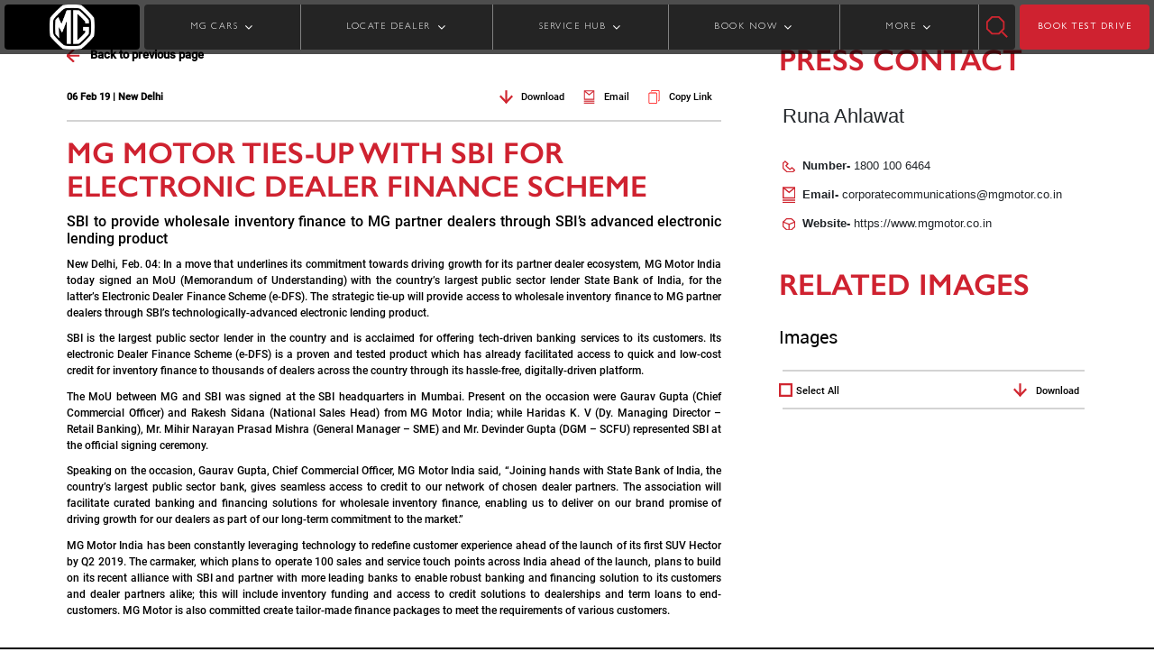

--- FILE ---
content_type: text/html;charset=utf-8
request_url: https://www.mgraipur.co.in/media-center/newsroom/mg-motor-india-signs-mou-with-state-bank-of-india-for-its-e-dfs
body_size: 17804
content:

<!DOCTYPE HTML>
<html lang="en">
    <head>
    <meta charset="UTF-8"/>
    <title>MG Motor ties-up with SBI for electronic dealer finance scheme</title>
    <meta name="keywords" content="Press"/>
    <meta name="description" content="SBI to provide wholesale inventory finance to MG partner dealers through SBI’s advanced electronic lending product"/>
    

    

<!-- This is MG Motor Header Template -->



<meta http-equiv="X-UA-Compatible" content="IE=edge"/>
<meta name="viewport" content="width=device-width, initial-scale=1, shrink-to-fit=no"/>
<meta name="robots" content="index, follow"/>
<meta property="og:site_name" content="MG Motor India "/>
<meta name="og:title" content="MG Motor ties-up with SBI for electronic dealer finance scheme"/>
<meta property="og:description" content="SBI to provide wholesale inventory finance to MG partner dealers through SBI’s advanced electronic lending product"/>
<meta property="og:type" content="website"/>
<meta name="og:image" content="https://www.mgraipur.co.in/content/dam/mgmotor/newsroom/thumbnails/press-release/MediaCenter_PressMG-signs-MoU-with-SBI.jpg"/>
<meta name="og:url" content="https://www.mgraipur.co.in/media-center/newsroom/mg-motor-india-signs-mou-with-state-bank-of-india-for-its-e-dfs"/>
<meta name="facebook-domain-verification" content="7rnn1amk6b3t5qz2cyxd4u04tp88ld"/>
<meta name="referrer" content="strict-origin-when-cross-origin"/>
<script defer="defer" type="text/javascript" src="https://rum.hlx.page/.rum/@adobe/helix-rum-js@%5E2/dist/rum-standalone.js" data-routing="env=prod,tier=publish,ams=MG Motor India Private Limited"></script>
<link rel="canonical" href="https://www.mgmotor.co.in/media-center/newsroom/mg-motor-india-signs-mou-with-state-bank-of-india-for-its-e-dfs"/>
<link href="/content/dam/mgmotor/icons/mg-icon-001.png" rel="icon" type="image/x-icon"/>


<script async src="https://rum.auditzy.com/NwRMbnmr-www.mgmotor.co.in.js"> </script>


	<meta name="google-site-verification" content="sRFu9o4YceDyYGfp-GPZgNHYZ4VTXstCMGPifhlkCzs"/>


	
    
<link rel="stylesheet" href="/etc.clientlibs/mgmotor/clientlibs/clientlib-dependencies.min.ACSHASH6fe5d4427361a4c0ca5a75457e3e4256.css" type="text/css">
<script src="/etc.clientlibs/clientlibs/granite/jquery.min.ACSHASHf65891607efbe75b84a8031849cec6c7.js"></script>
<script src="/etc.clientlibs/mgmotor/clientlibs/clientlib-dependencies.min.ACSHASHba3ce361fb1b1bda7e15f9c8db4bba97.js"></script>



	
    
<link rel="stylesheet" href="/etc.clientlibs/clientlibs/granite/jquery-ui.min.ACSHASH8803c9ee6cf6b1e2f196b6d5a768bc5f.css" type="text/css">
<link rel="stylesheet" href="/etc.clientlibs/mgmotor/clientlibs/clientlib-base.min.ACSHASHbf823419c9a710265969ba1202683417.css" type="text/css">



	
		
			
    
<link rel="stylesheet" href="/etc.clientlibs/mgmotor/clientlibs/clientlib-site/components/pastevents.min.ACSHASH78bf1f420ec9f8233aa7928a64a6c214.css" type="text/css">



		
	
	
	

















	
		<script type="text/javascript">
			var digitalData = "";
			digitalData = {"page":{"pageInfo":{"siteSection":"Home|media-center|newsroom|mg-motor-india-signs-mou-with-state-bank-of-india-for-its-e-dfs","pageType":"Static","pageTitle":"MG Motor Ties-Up With SBI For Electronic Dealer Finance Scheme","language":"en","pageURL":"https://www.mgmotor.co.in/media-center/newsroom/mg-motor-india-signs-mou-with-state-bank-of-india-for-its-e-dfs","pageName":"media-center|newsroom|mg-motor-india-signs-mou-with-state-bank-of-india-for-its-e-dfs"}}};
		</script>
		
		<script src="//assets.adobedtm.com/launch-EN87d9ed3da2894bf4a1de017ed02118ec.min.js" async></script>

	



	<script type='application/ld+json'>
	{
		"@context": "http://schema.org",
		"@type": "Organization",
		"@id": "https://www.mgmotor.co.in/media-center/newsroom/mg-motor-india-signs-mou-with-state-bank-of-india-for-its-e-dfs",
		"url": "https://www.mgmotor.co.in/media-center/newsroom/mg-motor-india-signs-mou-with-state-bank-of-india-for-its-e-dfs",
		"logo": "https://www.mgraipur.co.in/content/dam/mgmotor/icons/icon-mg-logo.svg",
		"name": "Morris Garages India",
"legalName" : "MG Motor India Pvt. Ltd.",
    "brand" : "Morris Garages India",
    "alternateName" : " MG Motor India ",
"parentOrganization" : "Morris Garages",
"image" : "https://www.mgmotor.co.in/content/dam/mgmotor/product-banners/mg-hector/home-tabPortrait.jpg",
    "address": {
  "@type": "PostalAddress",
  "streetAddress": "10th Floor, Experion Centre, 32nd Milestone",
  "addressLocality": "Gurugram",
  "addressRegion": "Haryana",
  "postalCode": "122001",
  "addressCountry": "INDIA"
  },
  "sameAs": [
  "https://www.instagram.com/mgmotorin/",
  "https://www.facebook.com/MGMotorIN/",
  "https://twitter.com/MGIndiaSupport ",
  "https://www.youtube.com/c/MGMotorIndia",
  "https://en.wikipedia.org/wiki/MG_Motor_India"
  ],
"contactPoint": [
{
"@type": "ContactPoint",
"telephone": "+1-800-100-6464",
"contactType": "sales",
"areaServed": [ "India" ]
}]
	}
	</script>


    
    
    

    

    
    
    

    
</head>
    <body class="events page basicpage" id="events-bb1d0edb2e">
        
        
        
            




            



            
  
  
  <div id="main-wrapper">
  <!-- Header Fragment Starts -->
  <div class="xfpage page basicpage header experiencefragment">

    



<div class="xf-content-height">
    


<div class="aem-Grid aem-Grid--12 aem-Grid--default--12 ">
    
    <div class="responsivegrid aem-GridColumn aem-GridColumn--default--12">


<div class="aem-Grid aem-Grid--12 aem-Grid--default--12 ">
    
    <div class="headerWrapperComponent parbase solid-header aem-GridColumn aem-GridColumn--default--12"><!-- Header wrapper component -->


    <section class="mg-headerwrapper-revamp">
        <header class="desktop-header d-none d-lg-flex header sticky-header">
            <div class="logo-container">
                <a href="/" class="logo-anchor">
                    <img class="img-fluid img-fluid" src="https://mgmotor.scene7.com/is/image/mgmotor/mg-icon-006?fmt=webp-alpha" fetchpriority="high" height="50" alt="logo"/>
                </a>
            </div>
            

            <div class="wrapperSeperator">
                <nav class="navigation">
                    <ul id="link-list">
                        
                            <li class="dropdown closed" id="MG CARS">
                                
                                
                                <span class="link-anchor">MG CARS </span>
                                
                                
		<!-- Left text right image -->

    <div class="megamenu">
        <div class="carMenu">
            <div class="car-names">
                <h3 class="car-names-heading">Explore</h3>
                <ul class="carnamesList">
                    
                        <li id="car-names-list-li" data-mapping="MG Windsor EV" class="car-names-list-items active">
                            <span class="car-name-anchor" href="javascript:void(0)">MG Windsor EV</span>
                            <span id="model-top-text" class="d-none modelTopText" data-mapping="MG Windsor EV" data-carSubtitle="INDIA&#39;S FIRST INTELLIGENT CUV" data-carTitle="MG WINDSOR EV"></span>
                            
                                <small id="variants-info" class="d-none variantDetails" data-variants="Windsor EV" data-images="https://mgmotor.scene7.com/is/image/mgmotor/cuv-img-dsc-049?fmt=png-alpha" data-alttext="Windsor EV" data-mapping="MG Windsor EV" data-price="9.99 LAKH + 3.9/km" data-url="/vehicles/windsor-ev-electric-car-in-india"></small>
                            
                                <small id="variants-info" class="d-none variantDetails" data-variants="MG Windsor EV PRO" data-images="https://mgmotor.scene7.com/is/image/mgmotor/cuv-img-dsc-129?fmt=png-alpha" data-alttext="Windsor EV Pro" data-mapping="MG Windsor EV" data-price="12.25 LAKH + 4.5/km" data-url="/vehicles/windsor-ev-pro"></small>
                            
                                <small id="variants-info" class="d-none variantDetails" data-variants="MG Windsor EV Inspire" data-images="/content/dam/brand/mgmotor/header-images/windsor-ev-inspire-edition-electric-car/windsor-hd-img-dsc-001.png" data-alttext="Windsor Inspire" data-mapping="MG Windsor EV" data-price="9.99 LAKH + 3.9/km" data-url="/vehicles/windsor-ev-inspire"></small>
                            
                        </li>
                    
                        <li id="car-names-list-li" data-mapping="MG Hector" class="car-names-list-items">
                            <span class="car-name-anchor" href="javascript:void(0)">MG Hector</span>
                            <span id="model-top-text" class="d-none modelTopText" data-mapping="MG Hector" data-carSubtitle="IT&#39;S A HUMAN THING" data-carTitle="MG HECTOR"></span>
                            
                                <small id="variants-info" class="d-none variantDetails" data-variants="MG Hector " data-images="https://mgmotor.scene7.com/is/image/mgmotor/hd-img-dsc-001?fmt=png-alpha" data-alttext="hector-5-seater" data-mapping="MG Hector" data-price="14.00* LAKH" data-url="/vehicles/mghector"></small>
                            
                                <small id="variants-info" class="d-none variantDetails" data-variants="MG Hector Plus 6 Seater" data-images="https://mgmotor.scene7.com/is/image/mgmotor/hd-img-dsc-002?fmt=png-alpha" data-alttext="hector-6-seater" data-mapping="MG Hector" data-price="16.05* LAKH" data-url="/vehicles/mghector-plus-6-seater"></small>
                            
                                <small id="variants-info" class="d-none variantDetails" data-variants="MG Hector Plus 7 Seater" data-images="https://mgmotor.scene7.com/is/image/mgmotor/hd-img-dsc-003?fmt=png-alpha" data-alttext="hector-7-seater" data-mapping="MG Hector" data-price="16.05* LAKH" data-url="/vehicles/mghector-plus-7-seater"></small>
                            
                                <small id="variants-info" class="d-none variantDetails" data-variants="MG Hector Blackstorm" data-images="https://mgmotor.scene7.com/is/image/mgmotor/hd-img-dsc-034?fmt=png-alpha" data-alttext="hector-blackstorm" data-mapping="MG Hector" data-price="14.00* LAKH" data-url="/vehicles/mghector-black-storm"></small>
                            
                                <small id="variants-info" class="d-none variantDetails" data-variants="MG Hector Snowstorm" data-images="https://mgmotor.scene7.com/is/image/mgmotor/mg-img-dsc-0146?fmt=png-alpha" data-alttext="MG Hector Snowstorm" data-mapping="MG Hector" data-price="14.00* LAKH" data-url="/vehicles/mghector-snowstorm"></small>
                            
                        </li>
                    
                        <li id="car-names-list-li" data-mapping="MG Comet EV" class="car-names-list-items">
                            <span class="car-name-anchor" href="javascript:void(0)">MG Comet EV</span>
                            <span id="model-top-text" class="d-none modelTopText" data-mapping="MG Comet EV" data-carSubtitle="THE STREET SMART CAR " data-carTitle="MG COMET EV"></span>
                            
                                <small id="variants-info" class="d-none variantDetails" data-variants="MG Comet EV" data-images="https://mgmotor.scene7.com/is/image/mgmotor/hd-img-dsc-044?fmt=png-alpha" data-alttext="comet-ev" data-mapping="MG Comet EV" data-price="4.99 LAKH + 3.1/km" data-url="/vehicles/comet-ev-electric-car-in-india"></small>
                            
                                <small id="variants-info" class="d-none variantDetails" data-variants="MG Comet EV Blackstorm" data-images="https://mgmotor.scene7.com/is/image/mgmotor/hd-img-dsc-045?fmt=png-alpha" data-alttext="comet-ev-blackstorm" data-mapping="MG Comet EV" data-price="7.63 LAKH + 3.1/km" data-url="/vehicles/mg-comet-ev-blackstorm"></small>
                            
                        </li>
                    
                        <li id="car-names-list-li" data-mapping="MG Astor" class="car-names-list-items">
                            <span class="car-name-anchor" href="javascript:void(0)">MG Astor</span>
                            <span id="model-top-text" class="d-none modelTopText" data-mapping="MG Astor" data-carSubtitle="THE BLOCKBUSTER SUV" data-carTitle="MG ASTOR"></span>
                            
                                <small id="variants-info" class="d-none variantDetails" data-variants="MG Astor" data-images="https://mgmotor.scene7.com/is/image/mgmotor/hd-img-dsc-038?fmt=png-alpha" data-alttext="astor" data-mapping="MG Astor" data-price="9.65* LAKH" data-url="/vehicles/mgastor"></small>
                            
                        </li>
                    
                        <li id="car-names-list-li" data-mapping="MG ZS EV" class="car-names-list-items">
                            <span class="car-name-anchor" href="javascript:void(0)">MG ZS EV</span>
                            <span id="model-top-text" class="d-none modelTopText" data-mapping="MG ZS EV" data-carSubtitle="INDIA&#39;S FIRST PURE ELECTRIC INTERNET SUV" data-carTitle="MG ZS EV"></span>
                            
                                <small id="variants-info" class="d-none variantDetails" data-variants="MG ZS EV" data-images="https://mgmotor.scene7.com/is/image/mgmotor/hd-img-dsc-007?fmt=png-alpha" data-alttext="mg-zs-ev" data-mapping="MG ZS EV" data-price="13 LAKH + 4.5/km" data-url="/vehicles/mgzsev-electric-car-in-india"></small>
                            
                        </li>
                    
                        <li id="car-names-list-li" data-mapping="MG Gloster" class="car-names-list-items">
                            <span class="car-name-anchor" href="javascript:void(0)">MG Gloster</span>
                            <span id="model-top-text" class="d-none modelTopText" data-mapping="MG Gloster" data-carSubtitle="DRIVE UNSTOPPABLE" data-carTitle="MG GLOSTER"></span>
                            
                                <small id="variants-info" class="d-none variantDetails" data-variants="MG Gloster" data-images="https://mgmotor.scene7.com/is/image/mgmotor/hd-img-dsc-023?fmt=png-alpha" data-alttext="gloster" data-mapping="MG Gloster" data-price="38.33* LAKH" data-url="/vehicles/mggloster"></small>
                            
                                <small id="variants-info" class="d-none variantDetails" data-variants="MG Gloster Blackstorm" data-images="https://mgmotor.scene7.com/is/image/mgmotor/gs-img-dsc-094?fmt=png-alpha" data-alttext="gloster-blackstorm" data-mapping="MG Gloster" data-price="40.46* LAKH" data-url="/vehicles/mggloster-black-storm"></small>
                            
                                <small id="variants-info" class="d-none variantDetails" data-variants="MG Gloster Storm Series" data-images="https://mgmotor.scene7.com/is/image/mgmotor/gs-img-dsc-095?fmt=png-alpha" data-alttext="MG Gloster Blackstorm" data-mapping="MG Gloster" data-price="41.07* LAKH" data-url="/vehicles/mggloster-storm-series"></small>
                            
                        </li>
                    
                </ul>
            </div>

            <div class="car-variants" id="carVariantWrapper">

                <!-- Placeholder for Dynamic div on the right side -->

            </div>
        </div>
    </div>

    <!-- Mobile view for vehicle section -->

    <ul class="sub-menu d-none">
        <li class="back"></li>
        
            <li class="accordion">MG Windsor EV</li>
            <div class="accordion-content">
                
                    <div>
                        <a class=" accordion-anchor" href="/vehicles/windsor-ev-electric-car-in-india">
                            <img class="lozad" data-src="https://mgmotor.scene7.com/is/image/mgmotor/cuv-img-dsc-049?fmt=png-alpha" src="" alt="Windsor EV"/>
                            <p class="car-model-name-accordion">Windsor EV</p>
                            <p class="car-model-price-accordion">9.99 LAKH + 3.9/km</p>
                        </a>                        
                         
                    </div>
                
                    <div>
                        <a class=" accordion-anchor" href="/vehicles/windsor-ev-pro">
                            <img class="lozad" data-src="https://mgmotor.scene7.com/is/image/mgmotor/cuv-img-dsc-129?fmt=png-alpha" src="" alt="Windsor EV Pro"/>
                            <p class="car-model-name-accordion">MG Windsor EV PRO</p>
                            <p class="car-model-price-accordion">12.25 LAKH + 4.5/km</p>
                        </a>                        
                         
                    </div>
                
                    <div>
                        <a class=" accordion-anchor" href="/vehicles/windsor-ev-inspire">
                            <img class="lozad" data-src="/content/dam/brand/mgmotor/header-images/windsor-ev-inspire-edition-electric-car/windsor-hd-img-dsc-001.png" src="" alt="Windsor Inspire"/>
                            <p class="car-model-name-accordion">MG Windsor EV Inspire</p>
                            <p class="car-model-price-accordion">9.99 LAKH + 3.9/km</p>
                        </a>                        
                         
                    </div>
                
            </div>
        
            <li class="accordion">MG Hector</li>
            <div class="accordion-content">
                
                    <div>
                        <a class=" accordion-anchor" href="/vehicles/mghector">
                            <img class="lozad" data-src="https://mgmotor.scene7.com/is/image/mgmotor/hd-img-dsc-001?fmt=png-alpha" src="" alt="hector-5-seater"/>
                            <p class="car-model-name-accordion">MG Hector </p>
                            <p class="car-model-price-accordion">14.00* LAKH</p>
                        </a>                        
                         
                    </div>
                
                    <div>
                        <a class=" accordion-anchor" href="/vehicles/mghector-plus-6-seater">
                            <img class="lozad" data-src="https://mgmotor.scene7.com/is/image/mgmotor/hd-img-dsc-002?fmt=png-alpha" src="" alt="hector-6-seater"/>
                            <p class="car-model-name-accordion">MG Hector Plus 6 Seater</p>
                            <p class="car-model-price-accordion">16.05* LAKH</p>
                        </a>                        
                         
                    </div>
                
                    <div>
                        <a class=" accordion-anchor" href="/vehicles/mghector-plus-7-seater">
                            <img class="lozad" data-src="https://mgmotor.scene7.com/is/image/mgmotor/hd-img-dsc-003?fmt=png-alpha" src="" alt="hector-7-seater"/>
                            <p class="car-model-name-accordion">MG Hector Plus 7 Seater</p>
                            <p class="car-model-price-accordion">16.05* LAKH</p>
                        </a>                        
                         
                    </div>
                
                    <div>
                        <a class=" accordion-anchor" href="/vehicles/mghector-black-storm">
                            <img class="lozad" data-src="https://mgmotor.scene7.com/is/image/mgmotor/hd-img-dsc-034?fmt=png-alpha" src="" alt="hector-blackstorm"/>
                            <p class="car-model-name-accordion">MG Hector Blackstorm</p>
                            <p class="car-model-price-accordion">14.00* LAKH</p>
                        </a>                        
                         
                    </div>
                
                    <div>
                        <a class=" accordion-anchor" href="/vehicles/mghector-snowstorm">
                            <img class="lozad" data-src="https://mgmotor.scene7.com/is/image/mgmotor/mg-img-dsc-0146?fmt=png-alpha" src="" alt="MG Hector Snowstorm"/>
                            <p class="car-model-name-accordion">MG Hector Snowstorm</p>
                            <p class="car-model-price-accordion">14.00* LAKH</p>
                        </a>                        
                         
                    </div>
                
            </div>
        
            <li class="accordion">MG Comet EV</li>
            <div class="accordion-content">
                
                    <div>
                        <a class=" accordion-anchor" href="/vehicles/comet-ev-electric-car-in-india">
                            <img class="lozad" data-src="https://mgmotor.scene7.com/is/image/mgmotor/hd-img-dsc-044?fmt=png-alpha" src="" alt="comet-ev"/>
                            <p class="car-model-name-accordion">MG Comet EV</p>
                            <p class="car-model-price-accordion">4.99 LAKH + 3.1/km</p>
                        </a>                        
                         
                    </div>
                
                    <div>
                        <a class=" accordion-anchor" href="/vehicles/mg-comet-ev-blackstorm">
                            <img class="lozad" data-src="https://mgmotor.scene7.com/is/image/mgmotor/hd-img-dsc-045?fmt=png-alpha" src="" alt="comet-ev-blackstorm"/>
                            <p class="car-model-name-accordion">MG Comet EV Blackstorm</p>
                            <p class="car-model-price-accordion">7.63 LAKH + 3.1/km</p>
                        </a>                        
                         
                    </div>
                
            </div>
        
            <li class="accordion">MG Astor</li>
            <div class="accordion-content">
                
                    <div>
                        <a class=" accordion-anchor" href="/vehicles/mgastor">
                            <img class="lozad" data-src="https://mgmotor.scene7.com/is/image/mgmotor/hd-img-dsc-038?fmt=png-alpha" src="" alt="astor"/>
                            <p class="car-model-name-accordion">MG Astor</p>
                            <p class="car-model-price-accordion">9.65* LAKH</p>
                        </a>                        
                         
                    </div>
                
            </div>
        
            <li class="accordion">MG ZS EV</li>
            <div class="accordion-content">
                
                    <div>
                        <a class=" accordion-anchor" href="/vehicles/mgzsev-electric-car-in-india">
                            <img class="lozad" data-src="https://mgmotor.scene7.com/is/image/mgmotor/hd-img-dsc-007?fmt=png-alpha" src="" alt="mg-zs-ev"/>
                            <p class="car-model-name-accordion">MG ZS EV</p>
                            <p class="car-model-price-accordion">13 LAKH + 4.5/km</p>
                        </a>                        
                         
                    </div>
                
            </div>
        
            <li class="accordion">MG Gloster</li>
            <div class="accordion-content">
                
                    <div>
                        <a class=" accordion-anchor" href="/vehicles/mggloster">
                            <img class="lozad" data-src="https://mgmotor.scene7.com/is/image/mgmotor/hd-img-dsc-023?fmt=png-alpha" src="" alt="gloster"/>
                            <p class="car-model-name-accordion">MG Gloster</p>
                            <p class="car-model-price-accordion">38.33* LAKH</p>
                        </a>                        
                         
                    </div>
                
                    <div>
                        <a class=" accordion-anchor" href="/vehicles/mggloster-black-storm">
                            <img class="lozad" data-src="https://mgmotor.scene7.com/is/image/mgmotor/gs-img-dsc-094?fmt=png-alpha" src="" alt="gloster-blackstorm"/>
                            <p class="car-model-name-accordion">MG Gloster Blackstorm</p>
                            <p class="car-model-price-accordion">40.46* LAKH</p>
                        </a>                        
                         
                    </div>
                
                    <div>
                        <a class=" accordion-anchor" href="/vehicles/mggloster-storm-series">
                            <img class="lozad" data-src="https://mgmotor.scene7.com/is/image/mgmotor/gs-img-dsc-095?fmt=png-alpha" src="" alt="MG Gloster Blackstorm"/>
                            <p class="car-model-name-accordion">MG Gloster Storm Series</p>
                            <p class="car-model-price-accordion">41.07* LAKH</p>
                        </a>                        
                         
                    </div>
                
            </div>
        
    </ul>

		
		
		
		
		



                            </li>

                        
                            <li class="dropdown closed" id="LOCATE DEALER">
                                
                                
                                <span class="link-anchor">LOCATE DEALER </span>
                                
                                
		
		<!-- Three image text view -->

	<div class="megamenu">
		<div class="owl-carousel owl-theme megaMenuCarousel">
			
				
				<a class="header-click" href="/tools/car-dealers">
					<div class="item threeImageTextView-wrapper">
						
						<img class="threeImageTextView-image lozad" data-src="https://mgmotor.scene7.com/is/image/mgmotor/hd-img-dsc-040" src="" alt="dealer-2"/>
					</div>
					<p class="threeImageTextView-anchor"> Locate Dealers</p>	
				</a>
			
				
				<a class="header-click" href="/tools/charger-locator">
					<div class="item threeImageTextView-wrapper">
						
						<img class="threeImageTextView-image lozad" data-src="https://mgmotor.scene7.com/is/image/mgmotor/hd-img-dsc-012" src="" alt="dealer-3"/>
					</div>
					<p class="threeImageTextView-anchor"> Locate EV chargers</p>	
				</a>
			
		</div>
	</div>
	
<!-- For mobile view -->
<ul class="sub-menu d-none">
   <li class="back"></li>
   
   <li>
      	
      <a class="header-click" href="/tools/car-dealers">Locate Dealers</a>	
   </li>
   
   <li>
      	
      <a class="header-click" href="/tools/charger-locator">Locate EV chargers</a>	
   </li>
   
</ul>

		
		
		
		



                            </li>

                        
                            <li class="dropdown closed" id="SERVICE HUB">
                                
                                
                                <span class="link-anchor">SERVICE HUB </span>
                                
                                
		
		
		<!-- Five image and text view -->
					
<div class="megamenu">
	<div class="dropdown-content">
		
			<div class="tabThreeClassname grey-on-hover">
				<a class="tabThreeClassname-anchor" href="/vehicles/windsor-ev-electric-car-in-india/service">
					
					<img class="tabThreeClassname-img lozad" data-src="https://mgmotor.scene7.com/is/image/mgmotor/cuv-img-dsc-049?fmt=png-alpha" src="" alt="Windsor-EV"/>
					<p class="tabThreeClassname-para">MG Windsor EV</p>
					<span>Book Service></span>
				</a>
			</div>
		
			<div class="tabThreeClassname grey-on-hover">
				<a class="tabThreeClassname-anchor" href="/service">
					
					<img class="tabThreeClassname-img lozad" data-src="https://mgmotor.scene7.com/is/image/mgmotor/hd-img-dsc-016?fmt=png-alpha" src="" alt="MG Hector"/>
					<p class="tabThreeClassname-para">MG Hector</p>
					<span>Book Service></span>
				</a>
			</div>
		
			<div class="tabThreeClassname grey-on-hover">
				<a class="tabThreeClassname-anchor" href="/vehicles/comet-ev-electric-car-in-india/service">
					
					<img class="tabThreeClassname-img lozad" data-src="https://mgmotor.scene7.com/is/image/mgmotor/hd-img-dsc-013?fmt=png-alpha" src="" alt="comet-service"/>
					<p class="tabThreeClassname-para">MG Comet EV</p>
					<span>Book Service></span>
				</a>
			</div>
		
			<div class="tabThreeClassname grey-on-hover">
				<a class="tabThreeClassname-anchor" href="/service/astor-my-mg-shield">
					
					<img class="tabThreeClassname-img lozad" data-src="https://mgmotor.scene7.com/is/image/mgmotor/hd-img-dsc-015?fmt=png-alpha" src="" alt="MG Astor"/>
					<p class="tabThreeClassname-para">MG Astor</p>
					<span>Book Service></span>
				</a>
			</div>
		
			<div class="tabThreeClassname grey-on-hover">
				<a class="tabThreeClassname-anchor" href="/vehicles/mgzsev-electric-car-in-india/mg-e-shield-services">
					
					<img class="tabThreeClassname-img lozad" data-src="https://mgmotor.scene7.com/is/image/mgmotor/hd-img-dsc-014?fmt=png-alpha" src="" alt="MG ZS EV"/>
					<p class="tabThreeClassname-para">MG ZS EV</p>
					<span>Book Service></span>
				</a>
			</div>
		
			<div class="tabThreeClassname grey-on-hover">
				<a class="tabThreeClassname-anchor" href="/tools/my-mg-shield">
					
					<img class="tabThreeClassname-img lozad" data-src="https://mgmotor.scene7.com/is/image/mgmotor/hd-img-dsc-017?fmt=png-alpha" src="" alt="MG Gloster"/>
					<p class="tabThreeClassname-para">MG Gloster</p>
					<span>Book Service></span>
				</a>
			</div>
		
	</div>
</div>

<!-- For mobile view -->
<ul class="sub-menu d-none">
   <li class="back"></li>
   
   <li>
      <a class="header-click" href="/vehicles/windsor-ev-electric-car-in-india/service">MG Windsor EV</a>
   </li>
   
   <li>
      <a class="header-click" href="/service">MG Hector</a>
   </li>
   
   <li>
      <a class="header-click" href="/vehicles/comet-ev-electric-car-in-india/service">MG Comet EV</a>
   </li>
   
   <li>
      <a class="header-click" href="/service/astor-my-mg-shield">MG Astor</a>
   </li>
   
   <li>
      <a class="header-click" href="/vehicles/mgzsev-electric-car-in-india/mg-e-shield-services">MG ZS EV</a>
   </li>
   
   <li>
      <a class="header-click" href="/tools/my-mg-shield">MG Gloster</a>
   </li>
   
</ul>
	
		
		
		



                            </li>

                        
                            <li class="dropdown closed" id="BOOK NOW">
                                
                                
                                <span class="link-anchor">BOOK NOW </span>
                                
                                
		
		
		<!-- Five image and text view -->
					
<div class="megamenu">
	<div class="dropdown-content">
		
			<div class="tabThreeClassname grey-on-hover">
				<a class="tabThreeClassname-anchor" href="/vehicles/mg-ebooking">
					
					<img class="tabThreeClassname-img lozad" data-src="https://mgmotor.scene7.com/is/image/mgmotor/hd-img-dsc-035" src="" alt="E-Booking"/>
					<p class="tabThreeClassname-para">E-Book Your MG</p>
					<span>E-Book Your MG></span>
				</a>
			</div>
		
			<div class="tabThreeClassname grey-on-hover">
				<a class="tabThreeClassname-anchor" href="/tools/booking-status">
					
					<img class="tabThreeClassname-img lozad" data-src="https://mgmotor.scene7.com/is/image/mgmotor/hd-img-dsc-021" src="" alt="Booking Status"/>
					<p class="tabThreeClassname-para">Booking Status</p>
					<span>Booking Status></span>
				</a>
			</div>
		
			<div class="tabThreeClassname grey-on-hover">
				<a class="tabThreeClassname-anchor" href="/tools/complete-your-booking">
					
					<img class="tabThreeClassname-img lozad" data-src="https://mgmotor.scene7.com/is/image/mgmotor/hd-img-dsc-020" src="" alt="Manage Booking"/>
					<p class="tabThreeClassname-para">Manage Booking</p>
					<span>Manage Booking></span>
				</a>
			</div>
		
	</div>
</div>

<!-- For mobile view -->
<ul class="sub-menu d-none">
   <li class="back"></li>
   
   <li>
      <a class="header-click" href="/vehicles/mg-ebooking">E-Book Your MG</a>
   </li>
   
   <li>
      <a class="header-click" href="/tools/booking-status">Booking Status</a>
   </li>
   
   <li>
      <a class="header-click" href="/tools/complete-your-booking">Manage Booking</a>
   </li>
   
</ul>
	
		
		
		



                            </li>

                        
                            <li class="dropdown closed" id="MORE">
                                
                                
                                <span class="link-anchor">MORE </span>
                                
                                
		
		
		
		<!-- Image center text on left and right -->


	<div class="megamenu">
		<div class="moreMenu">
				
					<div class="menu-column">
						<div class="menu-header">Brand</div>
						<ul class="menu">
							
								<li class="more-menu-li">
                                
								<a class="more-menu-anchor header-click" href="https://corp.mgmotor.co.in/about-us">About MG</a>
								</li>
							
								<li class="more-menu-li">
                                <a class="more-menu-anchor header-click" href="/brand/history">History</a>
								
								</li>
							
								<li class="more-menu-li">
                                
								<a class="more-menu-anchor header-click" href="https://corp.mgmotor.co.in/life-at-mg">Life At MG</a>
								</li>
							
						</ul>
					</div>
				
		
			<div class="image-column">
				
				<img class="car-image-moreMenu lozad" data-src="https://mgmotor.scene7.com/is/image/mgmotor/hd-img-dsc-040" src="" alt="center-image"/>
			</div>
			<div class="divider"></div>
				
					<div class="menu-column">
						<div class="menu-header">More</div>
						<ul class="menu">
							
								<li class="more-menu-li"> 
                                
								<a class="more-menu-anchor header-click" href="https://cc.mgmotor.co.in">Virtual Showroom</a>
								</li>
							
								<li class="more-menu-li"> 
                                <a class="more-menu-anchor header-click" href="/tools/trip-planner">EV Trip Planner</a>
								
								</li>
							
								<li class="more-menu-li"> 
                                <a class="more-menu-anchor header-click" href="/media-center">Media</a>
								
								</li>
							
								<li class="more-menu-li"> 
                                <a class="more-menu-anchor header-click" href="/careers">Career</a>
								
								</li>
							
								<li class="more-menu-li"> 
                                <a class="more-menu-anchor header-click" href="/contact-us">Contact US</a>
								
								</li>
							
						</ul>
					</div>
				
		</div>
	</div>

<!-- For Mobile View -->
<ul class="sub-menu d-none">
   <li class="back"></li>
	
		<li class="accordion">Brand</li>
		<div class="accordion-content">
			<ul>
									
					<li>
						
						<a class="header-click" href="https://corp.mgmotor.co.in/about-us">About MG</a>
					</li>
									
					<li>
						<a class="header-click" href="/brand/history">History</a>
						
					</li>
									
					<li>
						
						<a class="header-click" href="https://corp.mgmotor.co.in/life-at-mg">Life At MG</a>
					</li>
				
			</ul>
		</div>
	
	
		<li class="accordion">More</li>
		<div class="accordion-content">
			<ul>
				
					<li>
						
						<a class="header-click" href="https://cc.mgmotor.co.in">Virtual Showroom</a>
					</li>
				
					<li>
						<a class="header-click" href="/tools/trip-planner">EV Trip Planner</a>
						
					</li>
				
					<li>
						<a class="header-click" href="/media-center">Media</a>
						
					</li>
				
					<li>
						<a class="header-click" href="/careers">Career</a>
						
					</li>
				
					<li>
						<a class="header-click" href="/contact-us">Contact US</a>
						
					</li>
				
			</ul>
		</div>
	
</ul>

		
		



                            </li>

                        
                        
                    </ul>
                </nav>
            </div>

            <div class="search-icon search-box" id="searchWrapper" search-href="/search?searchstring=">
                <img class="search-icon-img img-fluid cursor-pointer w-100" width="24" height="24" src="/content/dam/mgmotor/header-images/icon-img-dsc-001.svg" fetchpriority="high" id="searchIcon" alt="search-icon"/>
                <div class="search-input">
                    <input type="text" id="searchInputDesktop" name="searchInputDesktop" class="form-control searchInput" placeholder="Search" aria-label="search input"/>
                    <img class="search-icon-img-bar searchIconBar cursor-pointer" width="20" height="20" src="/content/dam/mgmotor/header-images/icon-img-dsc-001.svg" id="searchIconBar" alt="search-icon-bar"/>
                </div>
            </div>
            <a href="/tools/test-drive" class="book-test-drive-button">BOOK TEST DRIVE</a>
        </header>

        <!--Header for mobile-->

        <header class="mobile-header d-flex d-lg-none header sticky-header">

            <div class="logo-container">
                <a href="/" class="logo-anchor">
                    <img class="d-inline-block d-lg-none img-fluid img-fluid" src="https://mgmotor.scene7.com/is/image/mgmotor/mg-icon-006?fmt=webp-alpha" fetchpriority="high" height="50" alt="logo"/>
                </a>
            </div>

            <a href="/tools/test-drive" class="book-test-drive-button ms-auto me-2">BOOK TEST DRIVE</a>

            <div class="hamburger-menu  ">
                <input type="checkbox" id="navbar-toggler" class="navbar-toggler"/>
                <label for="navbar-toggler" class="navbar-toggler-icon" aria-label="hamburger icon"></label>
            </div>

            <!-- Search bar and logo -->
            <div id="mobileNav" class="collapse">
                <div class="wrapper-sub-menu">
                    <div class="row">
                        <div class="col">
                            <div class="search-input mobile">
                                <input type="text" id="searchInputMobile" name="searchInputMobile" class="form-control searchInput" placeholder="Search" aria-label="search input"/>
                                <img class="search-icon-img-bar searchIconBar cursor-pointer" width="20" height="20" src="/content/dam/mgmotor/header-images/icon-img-dsc-001.svg" id="searchIconBar" alt="search-icon-bar"/>
                            </div>
                        </div>
                    </div>

                    <ul id="menu-nav">
                        
                            <li class="submenu-mobile has-sub-menu" data-target="MG CARS">
                                
                                
                                <span class="link-anchor">MG CARS </span>
                                
                                
		<!-- Left text right image -->

    <div class="megamenu">
        <div class="carMenu">
            <div class="car-names">
                <h3 class="car-names-heading">Explore</h3>
                <ul class="carnamesList">
                    
                        <li id="car-names-list-li" data-mapping="MG Windsor EV" class="car-names-list-items active">
                            <span class="car-name-anchor" href="javascript:void(0)">MG Windsor EV</span>
                            <span id="model-top-text" class="d-none modelTopText" data-mapping="MG Windsor EV" data-carSubtitle="INDIA&#39;S FIRST INTELLIGENT CUV" data-carTitle="MG WINDSOR EV"></span>
                            
                                <small id="variants-info" class="d-none variantDetails" data-variants="Windsor EV" data-images="https://mgmotor.scene7.com/is/image/mgmotor/cuv-img-dsc-049?fmt=png-alpha" data-alttext="Windsor EV" data-mapping="MG Windsor EV" data-price="9.99 LAKH + 3.9/km" data-url="/vehicles/windsor-ev-electric-car-in-india"></small>
                            
                                <small id="variants-info" class="d-none variantDetails" data-variants="MG Windsor EV PRO" data-images="https://mgmotor.scene7.com/is/image/mgmotor/cuv-img-dsc-129?fmt=png-alpha" data-alttext="Windsor EV Pro" data-mapping="MG Windsor EV" data-price="12.25 LAKH + 4.5/km" data-url="/vehicles/windsor-ev-pro"></small>
                            
                                <small id="variants-info" class="d-none variantDetails" data-variants="MG Windsor EV Inspire" data-images="/content/dam/brand/mgmotor/header-images/windsor-ev-inspire-edition-electric-car/windsor-hd-img-dsc-001.png" data-alttext="Windsor Inspire" data-mapping="MG Windsor EV" data-price="9.99 LAKH + 3.9/km" data-url="/vehicles/windsor-ev-inspire"></small>
                            
                        </li>
                    
                        <li id="car-names-list-li" data-mapping="MG Hector" class="car-names-list-items">
                            <span class="car-name-anchor" href="javascript:void(0)">MG Hector</span>
                            <span id="model-top-text" class="d-none modelTopText" data-mapping="MG Hector" data-carSubtitle="IT&#39;S A HUMAN THING" data-carTitle="MG HECTOR"></span>
                            
                                <small id="variants-info" class="d-none variantDetails" data-variants="MG Hector " data-images="https://mgmotor.scene7.com/is/image/mgmotor/hd-img-dsc-001?fmt=png-alpha" data-alttext="hector-5-seater" data-mapping="MG Hector" data-price="14.00* LAKH" data-url="/vehicles/mghector"></small>
                            
                                <small id="variants-info" class="d-none variantDetails" data-variants="MG Hector Plus 6 Seater" data-images="https://mgmotor.scene7.com/is/image/mgmotor/hd-img-dsc-002?fmt=png-alpha" data-alttext="hector-6-seater" data-mapping="MG Hector" data-price="16.05* LAKH" data-url="/vehicles/mghector-plus-6-seater"></small>
                            
                                <small id="variants-info" class="d-none variantDetails" data-variants="MG Hector Plus 7 Seater" data-images="https://mgmotor.scene7.com/is/image/mgmotor/hd-img-dsc-003?fmt=png-alpha" data-alttext="hector-7-seater" data-mapping="MG Hector" data-price="16.05* LAKH" data-url="/vehicles/mghector-plus-7-seater"></small>
                            
                                <small id="variants-info" class="d-none variantDetails" data-variants="MG Hector Blackstorm" data-images="https://mgmotor.scene7.com/is/image/mgmotor/hd-img-dsc-034?fmt=png-alpha" data-alttext="hector-blackstorm" data-mapping="MG Hector" data-price="14.00* LAKH" data-url="/vehicles/mghector-black-storm"></small>
                            
                                <small id="variants-info" class="d-none variantDetails" data-variants="MG Hector Snowstorm" data-images="https://mgmotor.scene7.com/is/image/mgmotor/mg-img-dsc-0146?fmt=png-alpha" data-alttext="MG Hector Snowstorm" data-mapping="MG Hector" data-price="14.00* LAKH" data-url="/vehicles/mghector-snowstorm"></small>
                            
                        </li>
                    
                        <li id="car-names-list-li" data-mapping="MG Comet EV" class="car-names-list-items">
                            <span class="car-name-anchor" href="javascript:void(0)">MG Comet EV</span>
                            <span id="model-top-text" class="d-none modelTopText" data-mapping="MG Comet EV" data-carSubtitle="THE STREET SMART CAR " data-carTitle="MG COMET EV"></span>
                            
                                <small id="variants-info" class="d-none variantDetails" data-variants="MG Comet EV" data-images="https://mgmotor.scene7.com/is/image/mgmotor/hd-img-dsc-044?fmt=png-alpha" data-alttext="comet-ev" data-mapping="MG Comet EV" data-price="4.99 LAKH + 3.1/km" data-url="/vehicles/comet-ev-electric-car-in-india"></small>
                            
                                <small id="variants-info" class="d-none variantDetails" data-variants="MG Comet EV Blackstorm" data-images="https://mgmotor.scene7.com/is/image/mgmotor/hd-img-dsc-045?fmt=png-alpha" data-alttext="comet-ev-blackstorm" data-mapping="MG Comet EV" data-price="7.63 LAKH + 3.1/km" data-url="/vehicles/mg-comet-ev-blackstorm"></small>
                            
                        </li>
                    
                        <li id="car-names-list-li" data-mapping="MG Astor" class="car-names-list-items">
                            <span class="car-name-anchor" href="javascript:void(0)">MG Astor</span>
                            <span id="model-top-text" class="d-none modelTopText" data-mapping="MG Astor" data-carSubtitle="THE BLOCKBUSTER SUV" data-carTitle="MG ASTOR"></span>
                            
                                <small id="variants-info" class="d-none variantDetails" data-variants="MG Astor" data-images="https://mgmotor.scene7.com/is/image/mgmotor/hd-img-dsc-038?fmt=png-alpha" data-alttext="astor" data-mapping="MG Astor" data-price="9.65* LAKH" data-url="/vehicles/mgastor"></small>
                            
                        </li>
                    
                        <li id="car-names-list-li" data-mapping="MG ZS EV" class="car-names-list-items">
                            <span class="car-name-anchor" href="javascript:void(0)">MG ZS EV</span>
                            <span id="model-top-text" class="d-none modelTopText" data-mapping="MG ZS EV" data-carSubtitle="INDIA&#39;S FIRST PURE ELECTRIC INTERNET SUV" data-carTitle="MG ZS EV"></span>
                            
                                <small id="variants-info" class="d-none variantDetails" data-variants="MG ZS EV" data-images="https://mgmotor.scene7.com/is/image/mgmotor/hd-img-dsc-007?fmt=png-alpha" data-alttext="mg-zs-ev" data-mapping="MG ZS EV" data-price="13 LAKH + 4.5/km" data-url="/vehicles/mgzsev-electric-car-in-india"></small>
                            
                        </li>
                    
                        <li id="car-names-list-li" data-mapping="MG Gloster" class="car-names-list-items">
                            <span class="car-name-anchor" href="javascript:void(0)">MG Gloster</span>
                            <span id="model-top-text" class="d-none modelTopText" data-mapping="MG Gloster" data-carSubtitle="DRIVE UNSTOPPABLE" data-carTitle="MG GLOSTER"></span>
                            
                                <small id="variants-info" class="d-none variantDetails" data-variants="MG Gloster" data-images="https://mgmotor.scene7.com/is/image/mgmotor/hd-img-dsc-023?fmt=png-alpha" data-alttext="gloster" data-mapping="MG Gloster" data-price="38.33* LAKH" data-url="/vehicles/mggloster"></small>
                            
                                <small id="variants-info" class="d-none variantDetails" data-variants="MG Gloster Blackstorm" data-images="https://mgmotor.scene7.com/is/image/mgmotor/gs-img-dsc-094?fmt=png-alpha" data-alttext="gloster-blackstorm" data-mapping="MG Gloster" data-price="40.46* LAKH" data-url="/vehicles/mggloster-black-storm"></small>
                            
                                <small id="variants-info" class="d-none variantDetails" data-variants="MG Gloster Storm Series" data-images="https://mgmotor.scene7.com/is/image/mgmotor/gs-img-dsc-095?fmt=png-alpha" data-alttext="MG Gloster Blackstorm" data-mapping="MG Gloster" data-price="41.07* LAKH" data-url="/vehicles/mggloster-storm-series"></small>
                            
                        </li>
                    
                </ul>
            </div>

            <div class="car-variants" id="carVariantWrapper">

                <!-- Placeholder for Dynamic div on the right side -->

            </div>
        </div>
    </div>

    <!-- Mobile view for vehicle section -->

    <ul class="sub-menu d-none">
        <li class="back"></li>
        
            <li class="accordion">MG Windsor EV</li>
            <div class="accordion-content">
                
                    <div>
                        <a class=" accordion-anchor" href="/vehicles/windsor-ev-electric-car-in-india">
                            <img class="lozad" data-src="https://mgmotor.scene7.com/is/image/mgmotor/cuv-img-dsc-049?fmt=png-alpha" src="" alt="Windsor EV"/>
                            <p class="car-model-name-accordion">Windsor EV</p>
                            <p class="car-model-price-accordion">9.99 LAKH + 3.9/km</p>
                        </a>                        
                         
                    </div>
                
                    <div>
                        <a class=" accordion-anchor" href="/vehicles/windsor-ev-pro">
                            <img class="lozad" data-src="https://mgmotor.scene7.com/is/image/mgmotor/cuv-img-dsc-129?fmt=png-alpha" src="" alt="Windsor EV Pro"/>
                            <p class="car-model-name-accordion">MG Windsor EV PRO</p>
                            <p class="car-model-price-accordion">12.25 LAKH + 4.5/km</p>
                        </a>                        
                         
                    </div>
                
                    <div>
                        <a class=" accordion-anchor" href="/vehicles/windsor-ev-inspire">
                            <img class="lozad" data-src="/content/dam/brand/mgmotor/header-images/windsor-ev-inspire-edition-electric-car/windsor-hd-img-dsc-001.png" src="" alt="Windsor Inspire"/>
                            <p class="car-model-name-accordion">MG Windsor EV Inspire</p>
                            <p class="car-model-price-accordion">9.99 LAKH + 3.9/km</p>
                        </a>                        
                         
                    </div>
                
            </div>
        
            <li class="accordion">MG Hector</li>
            <div class="accordion-content">
                
                    <div>
                        <a class=" accordion-anchor" href="/vehicles/mghector">
                            <img class="lozad" data-src="https://mgmotor.scene7.com/is/image/mgmotor/hd-img-dsc-001?fmt=png-alpha" src="" alt="hector-5-seater"/>
                            <p class="car-model-name-accordion">MG Hector </p>
                            <p class="car-model-price-accordion">14.00* LAKH</p>
                        </a>                        
                         
                    </div>
                
                    <div>
                        <a class=" accordion-anchor" href="/vehicles/mghector-plus-6-seater">
                            <img class="lozad" data-src="https://mgmotor.scene7.com/is/image/mgmotor/hd-img-dsc-002?fmt=png-alpha" src="" alt="hector-6-seater"/>
                            <p class="car-model-name-accordion">MG Hector Plus 6 Seater</p>
                            <p class="car-model-price-accordion">16.05* LAKH</p>
                        </a>                        
                         
                    </div>
                
                    <div>
                        <a class=" accordion-anchor" href="/vehicles/mghector-plus-7-seater">
                            <img class="lozad" data-src="https://mgmotor.scene7.com/is/image/mgmotor/hd-img-dsc-003?fmt=png-alpha" src="" alt="hector-7-seater"/>
                            <p class="car-model-name-accordion">MG Hector Plus 7 Seater</p>
                            <p class="car-model-price-accordion">16.05* LAKH</p>
                        </a>                        
                         
                    </div>
                
                    <div>
                        <a class=" accordion-anchor" href="/vehicles/mghector-black-storm">
                            <img class="lozad" data-src="https://mgmotor.scene7.com/is/image/mgmotor/hd-img-dsc-034?fmt=png-alpha" src="" alt="hector-blackstorm"/>
                            <p class="car-model-name-accordion">MG Hector Blackstorm</p>
                            <p class="car-model-price-accordion">14.00* LAKH</p>
                        </a>                        
                         
                    </div>
                
                    <div>
                        <a class=" accordion-anchor" href="/vehicles/mghector-snowstorm">
                            <img class="lozad" data-src="https://mgmotor.scene7.com/is/image/mgmotor/mg-img-dsc-0146?fmt=png-alpha" src="" alt="MG Hector Snowstorm"/>
                            <p class="car-model-name-accordion">MG Hector Snowstorm</p>
                            <p class="car-model-price-accordion">14.00* LAKH</p>
                        </a>                        
                         
                    </div>
                
            </div>
        
            <li class="accordion">MG Comet EV</li>
            <div class="accordion-content">
                
                    <div>
                        <a class=" accordion-anchor" href="/vehicles/comet-ev-electric-car-in-india">
                            <img class="lozad" data-src="https://mgmotor.scene7.com/is/image/mgmotor/hd-img-dsc-044?fmt=png-alpha" src="" alt="comet-ev"/>
                            <p class="car-model-name-accordion">MG Comet EV</p>
                            <p class="car-model-price-accordion">4.99 LAKH + 3.1/km</p>
                        </a>                        
                         
                    </div>
                
                    <div>
                        <a class=" accordion-anchor" href="/vehicles/mg-comet-ev-blackstorm">
                            <img class="lozad" data-src="https://mgmotor.scene7.com/is/image/mgmotor/hd-img-dsc-045?fmt=png-alpha" src="" alt="comet-ev-blackstorm"/>
                            <p class="car-model-name-accordion">MG Comet EV Blackstorm</p>
                            <p class="car-model-price-accordion">7.63 LAKH + 3.1/km</p>
                        </a>                        
                         
                    </div>
                
            </div>
        
            <li class="accordion">MG Astor</li>
            <div class="accordion-content">
                
                    <div>
                        <a class=" accordion-anchor" href="/vehicles/mgastor">
                            <img class="lozad" data-src="https://mgmotor.scene7.com/is/image/mgmotor/hd-img-dsc-038?fmt=png-alpha" src="" alt="astor"/>
                            <p class="car-model-name-accordion">MG Astor</p>
                            <p class="car-model-price-accordion">9.65* LAKH</p>
                        </a>                        
                         
                    </div>
                
            </div>
        
            <li class="accordion">MG ZS EV</li>
            <div class="accordion-content">
                
                    <div>
                        <a class=" accordion-anchor" href="/vehicles/mgzsev-electric-car-in-india">
                            <img class="lozad" data-src="https://mgmotor.scene7.com/is/image/mgmotor/hd-img-dsc-007?fmt=png-alpha" src="" alt="mg-zs-ev"/>
                            <p class="car-model-name-accordion">MG ZS EV</p>
                            <p class="car-model-price-accordion">13 LAKH + 4.5/km</p>
                        </a>                        
                         
                    </div>
                
            </div>
        
            <li class="accordion">MG Gloster</li>
            <div class="accordion-content">
                
                    <div>
                        <a class=" accordion-anchor" href="/vehicles/mggloster">
                            <img class="lozad" data-src="https://mgmotor.scene7.com/is/image/mgmotor/hd-img-dsc-023?fmt=png-alpha" src="" alt="gloster"/>
                            <p class="car-model-name-accordion">MG Gloster</p>
                            <p class="car-model-price-accordion">38.33* LAKH</p>
                        </a>                        
                         
                    </div>
                
                    <div>
                        <a class=" accordion-anchor" href="/vehicles/mggloster-black-storm">
                            <img class="lozad" data-src="https://mgmotor.scene7.com/is/image/mgmotor/gs-img-dsc-094?fmt=png-alpha" src="" alt="gloster-blackstorm"/>
                            <p class="car-model-name-accordion">MG Gloster Blackstorm</p>
                            <p class="car-model-price-accordion">40.46* LAKH</p>
                        </a>                        
                         
                    </div>
                
                    <div>
                        <a class=" accordion-anchor" href="/vehicles/mggloster-storm-series">
                            <img class="lozad" data-src="https://mgmotor.scene7.com/is/image/mgmotor/gs-img-dsc-095?fmt=png-alpha" src="" alt="MG Gloster Blackstorm"/>
                            <p class="car-model-name-accordion">MG Gloster Storm Series</p>
                            <p class="car-model-price-accordion">41.07* LAKH</p>
                        </a>                        
                         
                    </div>
                
            </div>
        
    </ul>

		
		
		
		
		



                            </li>
                        
                            <li class="submenu-mobile has-sub-menu" data-target="LOCATE DEALER">
                                
                                
                                <span class="link-anchor">LOCATE DEALER </span>
                                
                                
		
		<!-- Three image text view -->

	<div class="megamenu">
		<div class="owl-carousel owl-theme megaMenuCarousel">
			
				
				<a class="header-click" href="/tools/car-dealers">
					<div class="item threeImageTextView-wrapper">
						
						<img class="threeImageTextView-image lozad" data-src="https://mgmotor.scene7.com/is/image/mgmotor/hd-img-dsc-040" src="" alt="dealer-2"/>
					</div>
					<p class="threeImageTextView-anchor"> Locate Dealers</p>	
				</a>
			
				
				<a class="header-click" href="/tools/charger-locator">
					<div class="item threeImageTextView-wrapper">
						
						<img class="threeImageTextView-image lozad" data-src="https://mgmotor.scene7.com/is/image/mgmotor/hd-img-dsc-012" src="" alt="dealer-3"/>
					</div>
					<p class="threeImageTextView-anchor"> Locate EV chargers</p>	
				</a>
			
		</div>
	</div>
	
<!-- For mobile view -->
<ul class="sub-menu d-none">
   <li class="back"></li>
   
   <li>
      	
      <a class="header-click" href="/tools/car-dealers">Locate Dealers</a>	
   </li>
   
   <li>
      	
      <a class="header-click" href="/tools/charger-locator">Locate EV chargers</a>	
   </li>
   
</ul>

		
		
		
		



                            </li>
                        
                            <li class="submenu-mobile has-sub-menu" data-target="SERVICE HUB">
                                
                                
                                <span class="link-anchor">SERVICE HUB </span>
                                
                                
		
		
		<!-- Five image and text view -->
					
<div class="megamenu">
	<div class="dropdown-content">
		
			<div class="tabThreeClassname grey-on-hover">
				<a class="tabThreeClassname-anchor" href="/vehicles/windsor-ev-electric-car-in-india/service">
					
					<img class="tabThreeClassname-img lozad" data-src="https://mgmotor.scene7.com/is/image/mgmotor/cuv-img-dsc-049?fmt=png-alpha" src="" alt="Windsor-EV"/>
					<p class="tabThreeClassname-para">MG Windsor EV</p>
					<span>Book Service></span>
				</a>
			</div>
		
			<div class="tabThreeClassname grey-on-hover">
				<a class="tabThreeClassname-anchor" href="/service">
					
					<img class="tabThreeClassname-img lozad" data-src="https://mgmotor.scene7.com/is/image/mgmotor/hd-img-dsc-016?fmt=png-alpha" src="" alt="MG Hector"/>
					<p class="tabThreeClassname-para">MG Hector</p>
					<span>Book Service></span>
				</a>
			</div>
		
			<div class="tabThreeClassname grey-on-hover">
				<a class="tabThreeClassname-anchor" href="/vehicles/comet-ev-electric-car-in-india/service">
					
					<img class="tabThreeClassname-img lozad" data-src="https://mgmotor.scene7.com/is/image/mgmotor/hd-img-dsc-013?fmt=png-alpha" src="" alt="comet-service"/>
					<p class="tabThreeClassname-para">MG Comet EV</p>
					<span>Book Service></span>
				</a>
			</div>
		
			<div class="tabThreeClassname grey-on-hover">
				<a class="tabThreeClassname-anchor" href="/service/astor-my-mg-shield">
					
					<img class="tabThreeClassname-img lozad" data-src="https://mgmotor.scene7.com/is/image/mgmotor/hd-img-dsc-015?fmt=png-alpha" src="" alt="MG Astor"/>
					<p class="tabThreeClassname-para">MG Astor</p>
					<span>Book Service></span>
				</a>
			</div>
		
			<div class="tabThreeClassname grey-on-hover">
				<a class="tabThreeClassname-anchor" href="/vehicles/mgzsev-electric-car-in-india/mg-e-shield-services">
					
					<img class="tabThreeClassname-img lozad" data-src="https://mgmotor.scene7.com/is/image/mgmotor/hd-img-dsc-014?fmt=png-alpha" src="" alt="MG ZS EV"/>
					<p class="tabThreeClassname-para">MG ZS EV</p>
					<span>Book Service></span>
				</a>
			</div>
		
			<div class="tabThreeClassname grey-on-hover">
				<a class="tabThreeClassname-anchor" href="/tools/my-mg-shield">
					
					<img class="tabThreeClassname-img lozad" data-src="https://mgmotor.scene7.com/is/image/mgmotor/hd-img-dsc-017?fmt=png-alpha" src="" alt="MG Gloster"/>
					<p class="tabThreeClassname-para">MG Gloster</p>
					<span>Book Service></span>
				</a>
			</div>
		
	</div>
</div>

<!-- For mobile view -->
<ul class="sub-menu d-none">
   <li class="back"></li>
   
   <li>
      <a class="header-click" href="/vehicles/windsor-ev-electric-car-in-india/service">MG Windsor EV</a>
   </li>
   
   <li>
      <a class="header-click" href="/service">MG Hector</a>
   </li>
   
   <li>
      <a class="header-click" href="/vehicles/comet-ev-electric-car-in-india/service">MG Comet EV</a>
   </li>
   
   <li>
      <a class="header-click" href="/service/astor-my-mg-shield">MG Astor</a>
   </li>
   
   <li>
      <a class="header-click" href="/vehicles/mgzsev-electric-car-in-india/mg-e-shield-services">MG ZS EV</a>
   </li>
   
   <li>
      <a class="header-click" href="/tools/my-mg-shield">MG Gloster</a>
   </li>
   
</ul>
	
		
		
		



                            </li>
                        
                            <li class="submenu-mobile has-sub-menu" data-target="BOOK NOW">
                                
                                
                                <span class="link-anchor">BOOK NOW </span>
                                
                                
		
		
		<!-- Five image and text view -->
					
<div class="megamenu">
	<div class="dropdown-content">
		
			<div class="tabThreeClassname grey-on-hover">
				<a class="tabThreeClassname-anchor" href="/vehicles/mg-ebooking">
					
					<img class="tabThreeClassname-img lozad" data-src="https://mgmotor.scene7.com/is/image/mgmotor/hd-img-dsc-035" src="" alt="E-Booking"/>
					<p class="tabThreeClassname-para">E-Book Your MG</p>
					<span>E-Book Your MG></span>
				</a>
			</div>
		
			<div class="tabThreeClassname grey-on-hover">
				<a class="tabThreeClassname-anchor" href="/tools/booking-status">
					
					<img class="tabThreeClassname-img lozad" data-src="https://mgmotor.scene7.com/is/image/mgmotor/hd-img-dsc-021" src="" alt="Booking Status"/>
					<p class="tabThreeClassname-para">Booking Status</p>
					<span>Booking Status></span>
				</a>
			</div>
		
			<div class="tabThreeClassname grey-on-hover">
				<a class="tabThreeClassname-anchor" href="/tools/complete-your-booking">
					
					<img class="tabThreeClassname-img lozad" data-src="https://mgmotor.scene7.com/is/image/mgmotor/hd-img-dsc-020" src="" alt="Manage Booking"/>
					<p class="tabThreeClassname-para">Manage Booking</p>
					<span>Manage Booking></span>
				</a>
			</div>
		
	</div>
</div>

<!-- For mobile view -->
<ul class="sub-menu d-none">
   <li class="back"></li>
   
   <li>
      <a class="header-click" href="/vehicles/mg-ebooking">E-Book Your MG</a>
   </li>
   
   <li>
      <a class="header-click" href="/tools/booking-status">Booking Status</a>
   </li>
   
   <li>
      <a class="header-click" href="/tools/complete-your-booking">Manage Booking</a>
   </li>
   
</ul>
	
		
		
		



                            </li>
                        
                            <li class="submenu-mobile has-sub-menu" data-target="MORE">
                                
                                
                                <span class="link-anchor">MORE </span>
                                
                                
		
		
		
		<!-- Image center text on left and right -->


	<div class="megamenu">
		<div class="moreMenu">
				
					<div class="menu-column">
						<div class="menu-header">Brand</div>
						<ul class="menu">
							
								<li class="more-menu-li">
                                
								<a class="more-menu-anchor header-click" href="https://corp.mgmotor.co.in/about-us">About MG</a>
								</li>
							
								<li class="more-menu-li">
                                <a class="more-menu-anchor header-click" href="/brand/history">History</a>
								
								</li>
							
								<li class="more-menu-li">
                                
								<a class="more-menu-anchor header-click" href="https://corp.mgmotor.co.in/life-at-mg">Life At MG</a>
								</li>
							
						</ul>
					</div>
				
		
			<div class="image-column">
				
				<img class="car-image-moreMenu lozad" data-src="https://mgmotor.scene7.com/is/image/mgmotor/hd-img-dsc-040" src="" alt="center-image"/>
			</div>
			<div class="divider"></div>
				
					<div class="menu-column">
						<div class="menu-header">More</div>
						<ul class="menu">
							
								<li class="more-menu-li"> 
                                
								<a class="more-menu-anchor header-click" href="https://cc.mgmotor.co.in">Virtual Showroom</a>
								</li>
							
								<li class="more-menu-li"> 
                                <a class="more-menu-anchor header-click" href="/tools/trip-planner">EV Trip Planner</a>
								
								</li>
							
								<li class="more-menu-li"> 
                                <a class="more-menu-anchor header-click" href="/media-center">Media</a>
								
								</li>
							
								<li class="more-menu-li"> 
                                <a class="more-menu-anchor header-click" href="/careers">Career</a>
								
								</li>
							
								<li class="more-menu-li"> 
                                <a class="more-menu-anchor header-click" href="/contact-us">Contact US</a>
								
								</li>
							
						</ul>
					</div>
				
		</div>
	</div>

<!-- For Mobile View -->
<ul class="sub-menu d-none">
   <li class="back"></li>
	
		<li class="accordion">Brand</li>
		<div class="accordion-content">
			<ul>
									
					<li>
						
						<a class="header-click" href="https://corp.mgmotor.co.in/about-us">About MG</a>
					</li>
									
					<li>
						<a class="header-click" href="/brand/history">History</a>
						
					</li>
									
					<li>
						
						<a class="header-click" href="https://corp.mgmotor.co.in/life-at-mg">Life At MG</a>
					</li>
				
			</ul>
		</div>
	
	
		<li class="accordion">More</li>
		<div class="accordion-content">
			<ul>
				
					<li>
						
						<a class="header-click" href="https://cc.mgmotor.co.in">Virtual Showroom</a>
					</li>
				
					<li>
						<a class="header-click" href="/tools/trip-planner">EV Trip Planner</a>
						
					</li>
				
					<li>
						<a class="header-click" href="/media-center">Media</a>
						
					</li>
				
					<li>
						<a class="header-click" href="/careers">Career</a>
						
					</li>
				
					<li>
						<a class="header-click" href="/contact-us">Contact US</a>
						
					</li>
				
			</ul>
		</div>
	
</ul>

		
		



                            </li>
                        
                        


                    </ul>


                </div>

            </div>

        </header>
    </section>
</div>

    
</div>
</div>

    
</div>

</div></div>

  <!-- Header Fragment Ends -->
      <div class="root responsivegrid">


<div class="aem-Grid aem-Grid--12 aem-Grid--default--12 ">
    
    <div class="responsivegrid aem-GridColumn aem-GridColumn--default--12">


<div class="aem-Grid aem-Grid--12 aem-Grid--default--12 ">
    
    <div class="newsdetails parbase aem-GridColumn aem-GridColumn--default--12">

<div class="cmp-newsdetails" data-download-res="both" data-servlet-url-highres="media-center/downloads.highres.html" data-servlet-url-lowres="media-center/downloads.lowres.html">
    <div class="aem-Grid aem-Grid--12">
        <div class="cmp-newsdetails-columnLeft">
            <div class="cmp-newsdetails-left-container">
            	<div class="back-to-previous"> 
                    <a class="back" href="javascript:history.back()">
                            <img src="/content/dam/mgmotor/global/icons/download.svg" class="back-button"/>
                            <span class="back_text">Back to previous page</span>
                        </a>
                 </div>
                <div id="news_image" class="aem-Grid aem-Grid--12">
                    <!-- Inject cmp-newsdetails-item.html here while authering -->
					


<div class="aem-Grid aem-Grid--12 aem-Grid--default--12 ">
    
    <div class="newsinfo aem-GridColumn aem-GridColumn--default--12">



<div class="cmp-newsdetails-item  cmp-newsdetails-item--image">
    <!--cmp-newsdetails-item-left cmp-article-itemMargin-->
    
    <div class="cmp-news-dateVenueShare">
        <div class="cmp-news-date">
            <span class="cmp-news-date-font cmp-news-from-date">06 Feb 19 
            |
             New Delhi</span>
        </div>
        <div class="cmp-news-share">  
	        
            
                <div class="cmp-news-downloadContents">
                    <a class="cmp-news-download-link" href="/content/dam/mgmotor/press-release-documents/Press%20Release%20MG%20Motor%20India%20signs%20MoU%20with%20State%20Bank%20of%20India.pdf" target="" download="Press Release MG Motor India signs MoU with State Bank of India.pdf">
                        <img class="cmp-news-download-img" src="/content/dam/mgmotor/icons/btn-download-red.svg" alt="download"/>
                    </a>
                    <a class="cmp-news-download-link" href="/content/dam/mgmotor/press-release-documents/Press%20Release%20MG%20Motor%20India%20signs%20MoU%20with%20State%20Bank%20of%20India.pdf" target="" download="Press Release MG Motor India signs MoU with State Bank of India.pdf">
                        <span class="cmp-news-download-font news-link">Download</span>
                    </a>
                </div>
             
                <div class="cmp-news-emailContents">
                        <a class="cmp-news-email-link" href="" target="">
                            <img class="cmp-news-email-img" src="/content/dam/mgmotor/icons/icon-email-red.svg" alt="Email Icon"/>
                        </a>
                        <a class="cmp-news-email-link" href="" target="">
                            <span class="cmp-news-email-font news-link">Email</span>
                        </a>
                    </div>
                    <div class="cmp-news-copyContents">
                        <a class="cmp-news-copy-link" href="" target="">
                            <img class="cmp-news-copy-img" src="/content/dam/mgmotor/icons/icon-copy-red.svg" alt="copy link"/>
                        </a>
                        <a class="cmp-news-copy-link" href="" target="">
                            <span class="cmp-news-copy-font news-link">Copy Link</span>
                        </a>
                    </div>

        </div>
        <div style="clear:both"></div>
    </div>
    <hr class="cmp-news-line"/>
    <h1 class="news_title">
        MG Motor Ties-Up With SBI For Electronic Dealer Finance Scheme
    </h1>
    <div class="description">
    <div class="news_description">
       <h2 class="news_desc_sub_title">SBI to provide wholesale inventory finance to MG partner dealers through SBI’s advanced electronic lending product</h2>
<p class="news_desc">New Delhi, Feb. 04: In a move that underlines its commitment towards driving growth for its partner dealer ecosystem, MG Motor India today signed an MoU (Memorandum of Understanding) with the country’s largest public sector lender State Bank of India, for the latter’s Electronic Dealer Finance Scheme (e-DFS). The strategic tie-up will provide access to wholesale inventory finance to MG partner dealers through SBI’s technologically-advanced electronic lending product.</p>
<p class="news_desc">SBI is the largest public sector lender in the country and is acclaimed for offering tech-driven banking services to its customers. Its electronic Dealer Finance Scheme (e-DFS) is a proven and tested product which has already facilitated access to quick and low-cost credit for inventory finance to thousands of dealers across the country through its hassle-free, digitally-driven platform.</p>
<p class="news_desc">The MoU between MG and SBI was signed at the SBI headquarters in Mumbai. Present on the occasion were Gaurav Gupta (Chief Commercial Officer) and Rakesh Sidana (National Sales Head) from MG Motor India; while Haridas K. V (Dy. Managing Director – Retail Banking), Mr. Mihir Narayan Prasad Mishra (General Manager – SME) and Mr. Devinder Gupta (DGM – SCFU) represented SBI at the official signing ceremony.</p>
<p class="news_desc">Speaking on the occasion, Gaurav Gupta, Chief Commercial Officer, MG Motor India said, “Joining hands with State Bank of India, the country’s largest public sector bank, gives seamless access to credit to our network of chosen dealer partners. The association will facilitate curated banking and financing solutions for wholesale inventory finance, enabling us to deliver on our brand promise of driving growth for our dealers as part of our long-term commitment to the market.”</p>
<p class="news_desc">MG Motor India has been constantly leveraging technology to redefine customer experience ahead of the launch of its first SUV Hector by Q2 2019. The carmaker, which plans to operate 100 sales and service touch points across India ahead of the launch, plans to build on its recent alliance with SBI and partner with more leading banks to enable robust banking and financing solution to its customers and dealer partners alike; this will include inventory funding and access to credit solutions to dealerships and term loans to end-customers. MG Motor is also committed create tailor-made finance packages to meet the requirements of various customers.</p>


    </div>
    <div class="news_extradescription news_description" id="news-collapse">
            <div class="news_desc"></div>
        </div>
	</div>
    
    </div>
    




</div>

    
</div>

                </div>
            </div>
        </div>
        <div class="cmp-newsdetails-columnRight">
            <div class="cmp-newsdetails-right-container">
                


<div class="aem-Grid aem-Grid--12 aem-Grid--default--12 ">
    
    <div class="titlebutton aem-GridColumn aem-GridColumn--default--12"><!-- to hide viewall button add this class "cmp-viewallButton--hide "-->
<!-- to hide title add this class "cmp-viewallLabel--hide "-->

<div class="cmp-viewall right center   ">
    <div class="viewall-title-holder">  
		
        <h2 class="viewall-title">
           PRESS CONTACT
        </h2>
        
    </div>
    
</div>



</div>
<div class="experiencefragment aem-GridColumn aem-GridColumn--default--12">

    
    

    



<div class="xf-content-height">
    


<div class="aem-Grid aem-Grid--12 aem-Grid--default--12 ">
    
    <div class="presscontact aem-GridColumn aem-GridColumn--default--12">
                <ul class="list-unstyled cmp-pressContact-list">
                   <div class="cmp-presscontact">
						
					        <div class="heading-holder">
					           <p class="title"> Runa Ahlawat</p>
					        </div>
						
					        <div class="details">
					            <ul class="list">
					                 <li class="aem-Grid aem-Grid--12 list-item">
					                     <div class="aem-GridColumn  aem-GridColumn--default--3 aem-GridColumn--tablet--3 aem-GridColumn--phone--3 list-icon">
					                        <img src="/content/dam/mgmotor/icons/icon-contactus-red.svg"/>
					                    </div>
					                    <div class="aem-GridColumn aem-GridColumn--default--9 aem-GridColumn--tablet--9 aem-GridColumn--phone--9 list-text">
					                        <span>Number-</span>
					                        
					                        <span class="list-link">
					                        <a href="tel://+91%201800%20100%206464">1800 100 6464</a>
					                        
					                        </span>
					                    </div>
					                </li>
					            
					                 <li class="aem-Grid aem-Grid--12 list-item">
					                     <div class="aem-GridColumn  aem-GridColumn--default--3 aem-GridColumn--tablet--3 aem-GridColumn--phone--3 list-icon">
					                        <img src="/content/dam/mgmotor/icons/icon-email-red.svg"/>
					                    </div>
					                    <div class="aem-GridColumn aem-GridColumn--default--9 aem-GridColumn--tablet--9 aem-GridColumn--phone--9 list-text">
					                        <span>Email-</span>
					                        
					                        <span class="list-link">
					                        
					                        <a href="mailto:corporatecommunications@mgmotor.co.in">corporatecommunications@mgmotor.co.in</a>
					                        </span>
					                    </div>
					                </li>
					            
					                 <li class="aem-Grid aem-Grid--12 list-item">
					                     <div class="aem-GridColumn  aem-GridColumn--default--3 aem-GridColumn--tablet--3 aem-GridColumn--phone--3 list-icon">
					                        <img src="/content/dam/mgmotor/icons/icon-wheel-red.svg"/>
					                    </div>
					                    <div class="aem-GridColumn aem-GridColumn--default--9 aem-GridColumn--tablet--9 aem-GridColumn--phone--9 list-text">
					                        <span>Website-</span>
					                        
					                        <span class="list-link">
					                        
					                        <a href="https://www.mgmotor.co.in">https://www.mgmotor.co.in</a>
					                        </span>
					                    </div>
					                </li>
					            </ul>
					        </div>
					    </div>
                </ul>

</div>

    
</div>

</div>
</div>
<div class="newsgallery parbase aem-GridColumn aem-GridColumn--default--12">

			<div id="relevant_heading" class="aem-Grid aem-Grid--12">
					<div class="Title"><!-- to hide viewall button add this class cmp-viewallButton--hide -->
						<div class="cmp-viewall cmp-viewall--btnright cmp-viewallButton--hide" id="some-unique-id-for-cmp-viewall">
						    <div class="viewall-title-holder">
						    	
						        
						        		<h2 class="viewall-title">Related Images</h2>
						        
						        
						    </div>
			</div></div></div>
			
			
			
			
			 <div class="cmp-newsdetails-images cmp-newsdetails-selectallRow selectall-download-group">
			   		<div id="title_images" class="aem-Grid aem-Grid--12">
	                        <!-- Image  heading comes here-->
							Images
					</div>
	                <hr class="line"/>
	                <div class="cmp-share">
	                		 <div class="cmp-select">
                                <input type="checkbox" class="select-all"/>
                            	<label class="selectall-label" for="select-all">Select All</label>
                            </div>
                             <div class="shareLinks">
			                        <div class="cmp-downloadContents" download-resolution-popup='true'>
			                            <a class="cmp-download-link" href="" target="">
			                                <img class="cmp-download-img" src="/content/dam/mgmotor/icons/btn-download-red.svg" alt="download"/>
			                            </a>
			                            <a class="cmp-download-link" href="" target="">
			                                <span class="cmp-download-font">Download</span>
			                            </a>
			                        </div>
			                       <div class="clear"></div>
			                    </div>
	                            <div class="clear"></div>
	                </div>
	                 <hr class="line"/>
	                 <div class="aem-Grid aem-Grid--12 cmp-images-list">
	                    <ul class="list-unstyled cmp-images-list-item">
	                       <!-- list comes here-->
	                    </ul>
	                    <div id="ImageshowMore">
							<!-- to hide viewall button add this class "cmp-viewallButton--hide "-->
<!-- to hide title add this class "cmp-viewallLabel--hide "-->

<div class="cmp-viewall    cmp-viewallLabel--hide ">
    <div class="viewall-title-holder">  
		
        
        
    </div>
    
</div>




	                    </div>
	                </div>
	              </div>
                
                

    <ul id="cmpNewsDetailsAuthorList" style="display:none">
            <li data-tab="images" data-multiselect-title="MoU With SBI">   
                <ul>
                	 
	                    <li data-image="https://mgmotor.scene7.com/is/image/mgmotor/hc-img-dsc-0167?$mg-rgb-thumb-image-responsive$" data-download-url="https://mgmotor.scene7.com/is/image/mgmotor/hc-img-dsc-0167" data-download-url-highres="https://mgmotor.scene7.com/is/image/mgmotor/hc-img-dsc-0167" data-alt="Image" data-title="MG signs MoU with SBI">
							
                        </li>
                    
                </ul>
            </li>
            <li data-tab="videos"> 
                <ul>
                	                   
                </ul>    
            </li>
        </ul>
	
	
</div>

    
</div>


            </div>
              
        </div>
    </div>
</div>



<div id="thumbnailTemplate" style="display:none"> <!-- cmp-thumbnail.html-->
    <div class="cmp-thumbnail cmp-thumbnail--hover" r2popup="true" r2-popup-touch-trigger-class="cmp-thumbnail-holder" r2-popup-trigger-class="popup-icon" desclength="2" titlelength="1" data-share-icon="/content/dam/mgmotor/icons/btn-share-red.svg" data-download-icon="/content/dam/mgmotor/icons/btn-download-red.svg" data-email-icon="/content/dam/mgmotor/icons/icon-email-red.svg">
        <div class="cmp-thumbnail-holder cmp-thumbnail--showHover" data-aspect-ratio="523:303">
           <!-- img,video,iframe comes here-->
           <div class="hover-container">
               <div class="img-container">
               <img class="select-icon" src="/content/dam/mgmotor/icons/icon-select.svg" alt="selection" data-imagechecked="/content/dam/mgmotor/icons/icon-selected.svg" data-imageunchecked="/content/dam/mgmotor/icons/icon-select.svg"/>
              <img class="popup-icon" src="/content/dam/mgmotor/icons/icon-info-red.svg" alt="popup"/>
            </div>
           </div>
           <div class="hover-select-container">
                <img src="/content/dam/mgmotor/icons/icon-selected.svg" alt="selected"/>
            </div>
        </div>
        <div class="cmp-thumbnail-desc">
            <p class="cmp-thumbnail-desc-font">
            </p>
        </div>
        <div class="aem-Grid aem-Grid--12 cmp-thumbnail-dateIconHolder">
            <hr class="line"/>

            <div class="cmp-thumbnail-icons">
               <a class="cmp-thumbnail-select-link">
                    <input type="checkbox" class="cmp-thumbnail-checkbox select-icon"/>
                </a>
              	<a class="cmp-thumbnail-download-link" href="" target="">
                    <img class="cmp-thumbnail-download-img" src="/content/dam/mgmotor/icons/btn-download-red.svg" alt="download"/>
                </a>
                  <a class="cmp-thumbnail-email-link" href="" target="">
                    <img class="cmp-thumbnail-email-img" src="/content/dam/mgmotor/icons/icon-email-red.svg" alt="Email Icon"/>
                </a>
                <!-- </address> -->
            </div>
            <div class="clear"></div>
            <hr class="line"/>
        </div>
    </div>
</div>

<div id="rowTemplate" style="display:none">
    <div class="aem-Grid aem-Grid--12"></div>
</div>
 <div id="columnTemplate" style="display:none">
    <div class="aem-GridColumn aem-GridColumn--default--6 aem-GridColumn--tablet--6 aem-GridColumn--phone--6"></div>
 </div>
 <div id="photoTemplate" style="display:none">
     <img class="cmp-thumbnail--img" src="" alt="Image" image-downloader="true"/>
 </div>
 <div id="videoTemplate" style="display:none">
    <video width="100%" height="auto" class="cmp-thumbnail--video" poster="">
        <source src="" type="video/mp4"/>
    </video>
    <div class="video-overlay"><div class="play-button"></div></div>
</div>

</div>

    
</div>
</div>

    
</div>
</div>

     
  
  
    
  <!-- Cookie Fragment Starts -->
     <div class="xfpage page basicpage cookiexf experiencefragment">

    



<div class="xf-content-height">
    


<div class="aem-Grid aem-Grid--12 aem-Grid--default--12 ">
    
    <div class="responsivegrid aem-GridColumn aem-GridColumn--default--12">


<div class="aem-Grid aem-Grid--12 aem-Grid--default--12 ">
    
    <div class="cookie aem-GridColumn aem-GridColumn--default--12">

<div class="mg-cookie w-100 ">
	<div class="container">
		<div class="cmp-cookie-section">
			<div class="cookie-content">
				<div class="close-button">×</div>
				<div class="cookie-content-section">
                    <p class="cookie-head">MG Motor India website uses cookies</p>
<p>This website utilizes cookies to optimize your browsing experience and enhance the functionality of our site. By continuing to explore the website, you consent to the use of cookies and agree to our <a href="/privacy"><u>Privacy Statement</u></a>.</p>

					<div class="btn-section">
                      <div>
                        
<div class="form__elementContainer">
<button type="SUBMIT" class="btn mg-btn mg-btn--primary cookie-accept-btn">Accept &amp; Close</button>
</div>

					  </div>
                    </div>
				</div>
			</div>
		</div>
	</div>
</div></div>

    
</div>
</div>

    
</div>

</div></div>

  <!-- Cookie Fragment Ends -->
    <!-- Footer Fragment Starts -->
  <div class="xfpage page basicpage footer experiencefragment">

    



<div class="xf-content-height">
    


<div class="aem-Grid aem-Grid--12 aem-Grid--default--12 ">
    
    <div class="responsivegrid aem-GridColumn aem-GridColumn--default--12">


<div class="aem-Grid aem-Grid--12 aem-Grid--default--12 ">
    
    <div class="hidden aem-GridColumn aem-GridColumn--default--12">
<input type="hidden" id="newsletterEndpoint" name="newsletterEndpoint" value="https://22gpx1way4.execute-api.ap-south-1.amazonaws.com/prod/acs/newsletterleads"/>
    

</div>
<div class="hidden aem-GridColumn aem-GridColumn--default--12">
<input type="hidden" id="newsletterKey" name="newsletterKey" value="eR4Q1uV4zQ35RjrUuEwU5IS5eWTpFkz7FVciK223"/>
    

</div>
<div class="footerComponent aem-GridColumn aem-GridColumn--default--12"><!-- Footer component -->

<section class="mg-footer">
    <div class="container-fluid p-0">
        <div class="row">
            <div class="col-12 col-md-2">
                <section class="newsletter-block-wrapper">
                    <p class="newsletter-block__title d-none d-md-block">Newsletter</p>
                    <p class="newsletter-block__title--input">Subscribe to our newsletter</p>
                    <form>
                        <div class="newsletter-block__input">
                            <input type="text" id="newsletterInput" aria-label="newsletter input"/>
                            <button type="button" id="newletterSubmit" role="button" aria-label="newsletter button">
                                <svg width="14" height="13" viewBox="0 0 14 13" fill="none" xmlns="http://www.w3.org/2000/svg">
                                    <path d="M8 11.5L13 6.5M13 6.5L8 1.5M13 6.5L1 6.5" stroke="#CF2230" stroke-width="1.25" stroke-linecap="round" stroke-linejoin="round"/>
                                </svg>
                            </button>
                        </div>
                        <small id="newsletterMsg" class="newsletter-block__msg d-none "></small>
						
<div class="form__elementContainer privacy-policy" data-cmp-required-message="Please agree to the privacy policy">
	<input type="checkbox" id="news-terms-conditions" name="news-terms-conditions"/>
	<label class="d-inline" for="news-terms-conditions"><p><span class="newsConsent-content"> I agree to the <a href="/privacy" target="_blank"><u>privacy policy</u></a>. </span></p>
</label>
     <span class="hideErrorMessage error_msg" id="news-terms-conditions_errorMessage"></span>
</div>

    

                    </form>
                    <address>
                        <p>Call us at <a href="tel:1800-100-6464">1800-100-6464</a></p>
                        <p>Mail us at <a href="mailto:support@mgmotor.co.in">support@mgmotor.co.in</a></p>
                    </address>
                </section>
            </div>
            <div class="col-12 col-md-10 ps-lg-5" id="footerAccordion">
                <div class="row">
					
                        <div class="col-12 col-md pe-xl-4 pe-lg-3 mb-4">
                            <section class="link-block-wrapper">
                                <p class="link-block__title collapsed" data-bs-toggle="collapse" data-toggle="collapse" data-bs-target="#brand" data-target="#brand">BRAND</p>
                                <!-- one more mulifield inside it for url mapping -->
                                <ul class="link-block__list" data-bs-parent="#footerAccordion" data-parent="#footerAccordion" id="brand">
                                    
                                        <li>
											<a href="/brand/history">History</a>
                                        	
                                        </li>
                                    
                                        <li>
											
                                        	<a href="https://corp.mgmotor.co.in/about-us" target="_blank">About MG</a>
                                        </li>
                                    
                                        <li>
											
                                        	<a href="https://corp.mgmotor.co.in/life-at-mg" target="_blank">Life at MG</a>
                                        </li>
                                    
                                </ul>
                            </section>
                        </div>
                    
                        <div class="col-12 col-md pe-xl-4 pe-lg-3 mb-4">
                            <section class="link-block-wrapper">
                                <p class="link-block__title collapsed" data-bs-toggle="collapse" data-toggle="collapse" data-bs-target="#worldOfMg" data-target="#worldOfMg">WORLD OF MG</p>
                                <!-- one more mulifield inside it for url mapping -->
                                <ul class="link-block__list" data-bs-parent="#footerAccordion" data-parent="#footerAccordion" id="worldOfMg">
                                    
                                        <li>
											<a href="/media-center/newsroom#index0">What&#39;s new</a>
                                        	
                                        </li>
                                    
                                        <li>
											<a href="/world-of-mg/events">Events</a>
                                        	
                                        </li>
                                    
                                        <li>
											<a href="/media-center/newsroom">Campaigns</a>
                                        	
                                        </li>
                                    
                                </ul>
                            </section>
                        </div>
                    
                        <div class="col-12 col-md pe-xl-4 pe-lg-3 mb-4">
                            <section class="link-block-wrapper">
                                <p class="link-block__title collapsed" data-bs-toggle="collapse" data-toggle="collapse" data-bs-target="#media" data-target="#media">MEDIA</p>
                                <!-- one more mulifield inside it for url mapping -->
                                <ul class="link-block__list" data-bs-parent="#footerAccordion" data-parent="#footerAccordion" id="media">
                                    
                                        <li>
											<a href="/media-center/newsroom">Press Release</a>
                                        	
                                        </li>
                                    
                                        <li>
											<a href="/media-center/downloads">Downloads</a>
                                        	
                                        </li>
                                    
                                        <li>
											<a href="/blogs">MG Blog</a>
                                        	
                                        </li>
                                    
                                </ul>
                            </section>
                        </div>
                    
                        <div class="col-12 col-md pe-xl-4 pe-lg-3 mb-4">
                            <section class="link-block-wrapper">
                                <p class="link-block__title collapsed" data-bs-toggle="collapse" data-toggle="collapse" data-bs-target="#help" data-target="#help">HELP </p>
                                <!-- one more mulifield inside it for url mapping -->
                                <ul class="link-block__list" data-bs-parent="#footerAccordion" data-parent="#footerAccordion" id="help">
                                    
                                        <li>
											<a href="/dealership/partnership">Dealership</a>
                                        	
                                        </li>
                                    
                                        <li>
											<a href="/contact-us">Contact Us</a>
                                        	
                                        </li>
                                    
                                        <li>
											
                                        	<a href="https://dealers.mgmotor.co.in/" target="_blank">Store Locator</a>
                                        </li>
                                    
                                        <li>
											<a href="/careers">Careers</a>
                                        	
                                        </li>
                                    
                                        <li>
											<a href="/mg-global-footprint">MG Global Footprint</a>
                                        	
                                        </li>
                                    
                                        <li>
											<a href="/ehs-policy">EHS Policy</a>
                                        	
                                        </li>
                                    
                                </ul>
                            </section>
                        </div>
                    
                        <div class="col-12 col-md pe-xl-4 pe-lg-3 mb-4">
                            <section class="link-block-wrapper">
                                <p class="link-block__title collapsed" data-bs-toggle="collapse" data-toggle="collapse" data-bs-target="#vechicles" data-target="#vechicles">VEHICLES</p>
                                <!-- one more mulifield inside it for url mapping -->
                                <ul class="link-block__list" data-bs-parent="#footerAccordion" data-parent="#footerAccordion" id="vechicles">
                                    
                                        <li>
											<a href="/vehicles/mgastor">MG Astor</a>
                                        	
                                        </li>
                                    
                                        <li>
											<a href="/vehicles/mghector">MG Hector</a>
                                        	
                                        </li>
                                    
                                        <li>
											<a href="/vehicles/mghector-plus-6-seater">MG Hector Plus(6S)</a>
                                        	
                                        </li>
                                    
                                        <li>
											<a href="/vehicles/mghector-plus-7-seater">MG Hector Plus(7S)</a>
                                        	
                                        </li>
                                    
                                        <li>
											<a href="/vehicles/mgzsev-electric-car-in-india">MG ZS EV</a>
                                        	
                                        </li>
                                    
                                        <li>
											<a href="/vehicles/mggloster">MG Gloster</a>
                                        	
                                        </li>
                                    
                                        <li>
											<a href="/vehicles/comet-ev-electric-car-in-india">MG Comet EV</a>
                                        	
                                        </li>
                                    
                                        <li>
											<a href="/vehicles/windsor-ev-electric-car-in-india">MG Windsor EV</a>
                                        	
                                        </li>
                                    
                                </ul>
                            </section>
                        </div>
                    
                        <div class="col-12 col-md pe-xl-4 pe-lg-3 mb-4">
                            <section class="link-block-wrapper">
                                <p class="link-block__title collapsed" data-bs-toggle="collapse" data-toggle="collapse" data-bs-target="#additional" data-target="#additional">ADDITIONAL</p>
                                <!-- one more mulifield inside it for url mapping -->
                                <ul class="link-block__list" data-bs-parent="#footerAccordion" data-parent="#footerAccordion" id="additional">
                                    
                                        <li>
											
                                        	<a href="https://www.mg.co.uk/" target="_self">Visit MG Global</a>
                                        </li>
                                    
                                        <li>
											<a href="/privacy">Privacy Policy</a>
                                        	
                                        </li>
                                    
                                        <li>
											<a href="/end-user-license-and-service-agreement">End User License and Service Agreement</a>
                                        	
                                        </li>
                                    
                                        <li>
											
                                        	<a href="https://corp.mgmotor.co.in/" target="_blank">Corporate</a>
                                        </li>
                                    
                                        <li>
											
                                        	<a href="https://s7ap1.scene7.com/is/content/mgmotor/mgmotor/documents/EV%20Charger%20Installation%20Guide.pdf" target="_blank">EV Charger Installation Guide</a>
                                        </li>
                                    
                                        <li>
											<a href="/mg-hector-trip-to-london-terms">MG Hector Midnight Carnival- Terms and Conditions</a>
                                        	
                                        </li>
                                    
                                        <li>
											<a href="/original-spare-parts-accessories">Spare Parts</a>
                                        	
                                        </li>
                                    
                                        <li>
											
                                        	<a href="https://s7ap1.scene7.com/is/content/mgmotor/mgmotor/documents/voluntary%20vehicle%20scrapper.pdf" target="_blank">Vehicle Scrap Vendor</a>
                                        </li>
                                    
                                </ul>
                            </section>
                        </div>
                    
                </div>
            </div>
        </div>
        <div class="row mb-4 align-items-end">
            <div class="col-12 col-md-3 col-lg-4">
                <section class="mg-footer-app">
                    <p class="mg-footer-app__title">Download <span>MY MG APP</span></p>
					<ul>
                        
                            <li><a aria-label="store icons" href="https://play.google.com/store/apps/details?id=com.mgmotor.customerapp&hl=en_IN&gl=US"><img class="img-fluid lozad" data-src="/content/dam/mgmotor/footer-images/icon-img-dsc-001.svg" src="" alt="playstore"/></a></li>
                        
                            <li><a aria-label="store icons" href="https://apps.apple.com/in/app/my-mg/id1466765906"><img class="img-fluid lozad" data-src="/content/dam/mgmotor/footer-images/icon-img-dsc-002.svg" src="" alt="app-store"/></a></li>
                        
					</ul>
                </section>
            </div>
			<div class="col-12 col-md-3 col-lg-4">
				<section class="mg-footer-app">
					<ul class="mg-footer-logos">
                        
					</ul>
                </section>
            </div>
            <div class="col-12 col-md-6 col-lg-4">
				<ul class="mg-footer-media">
                    
                        <li>
                            <a aria-label="media icons" href="https://www.facebook.com/MGMotorIN"><img class="img-fluid lozad" data-src="/content/dam/mgmotor/footer-images/icon-img-dsc-003.png" src="" alt="Facebook"/></a>
                        </li>
                    
                        <li>
                            <a aria-label="media icons" href="https://instagram.com/MGMotorIN"><img class="img-fluid lozad" data-src="/content/dam/mgmotor/footer-images/icon-img-dsc-004.png" src="" alt="Instagram"/></a>
                        </li>
                    
                        <li>
                            <a aria-label="media icons" href="https://twitter.com/MGMotorIn"><img class="img-fluid lozad" data-src="/content/dam/mgmotor/footer-images/icon-img-dsc-005.png" src="" alt="X"/></a>
                        </li>
                    
                        <li>
                            <a aria-label="media icons" href="https://www.linkedin.com/company/16271169/"><img class="img-fluid lozad" data-src="/content/dam/mgmotor/footer-images/icon-img-dsc-006.png" src="" alt="Linkedin"/></a>
                        </li>
                    
                        <li>
                            <a aria-label="media icons" href="https://www.youtube.com/MGMotorIndia"><img class="img-fluid lozad" data-src="/content/dam/mgmotor/footer-images/icon-img-dsc-007.png" src="" alt="Youtube"/></a>
                        </li>
                    
                        <li>
                            <a aria-label="media icons" href="https://api.whatsapp.com/send/?phone=9662126464&text&type=phone_number&app_absent=0"><img class="img-fluid lozad" data-src="/content/dam/mgmotor/footer-images/icon-img-dsc-008.png" src="" alt="Whatsapp"/></a>
                        </li>
                    
				</ul>
            </div>
        </div>
        
        <div class="mg-footer-copyright text-center">
            <div class="mg-footer-copyright__text"><p>© <span id="copyrightYear"></span> - JSW MG Motor India Pvt. Ltd. All rights Reserved</p>
</div>
        </div>
    </div>
</section>

<!-- News letter Popup model -->
		<div id="newsletter-popup-modal" class="modal fade" role="dialog">
			<div class="modal-dialog">

				<!-- Modal content-->
				<div class="modal-content">
					<div class="modal-header">
						<button type="button" class="close" data-dismiss="modal">&times;</button>
						<!-- <h4 class="modal-title"></h4> -->
					</div>
					<div class="modal-body">
						<p></p>
					</div>
					<div class="modal-footer">
						<button type="button" class="btn btn-success" data-dismiss="modal">Close</button>
					</div>
				</div>

			</div>
		</div>
<!-- Test Drive Popup -->
		<div id="testdrive-popup-modal" class="modal fade modal-p2" role="dialog">
		    <div class="modal-dialog">
		        <!-- Modal content-->
		        <div class="modal-content">
		            <div class="modal-header" id="testdrive_modal">
		                <button type="button" class="close" data-dismiss="modal">&times;</button>
		                <div class="custom-header">
		                    <span class="cnf-icon icon-success"></span>
		                    <h4>Slot Confirmed</h4>
		                </div>
		            </div>
		            <div class="modal-body text-center">
		                <p></p>
		            </div>
		            <div class="modal-footer">
		                <button type="button" class="btn btn-success center" data-dismiss="modal">Ok</button>
		            </div>
		        </div>
		    </div>
		</div>
<!-- Test Drive Confirm Model  -->
		<div id="testdrive-confirm-modal" class="modal fade modal-p2 confirmation-box" role="dialog">
			<div class="modal-dialog">
				<!-- Modal content-->
				<div class="modal-content">
					<div class="modal-header" id="testdrive_modal">
						<button type="button" class="close" data-dismiss="modal">&times;</button>
						<div class="custom-header">
							<span class="cnf-icon icon-success"></span>
							<h4></h4>
						</div>
					</div>
					<div class="modal-body text-center">
						<p></p>
					</div>
					<div class="modal-footer">
						<button type="button" id="td_yes" class="btn btn-success center yes" data-dismiss="modal">Continue</button>
						<button type="button" id="td_no" class="btn btn-success center no" data-dismiss="modal">Change</button>
					</div>
				</div>
			</div>
		</div>
<!-- Career Popup -->
		<div id="career-popup-modal" class="modal fade career-popup-modal" role="dialog">
		    <div class="modal-dialog">

		        <!-- Modal content-->
		        <div class="modal-content">
		            <div class="modal-header">
		                <button type="button" class="close" data-dismiss="modal">&times;</button>
		                <!-- <h4 class="modal-title"></h4> -->
		            </div>
		            <div class="modal-body">
		                <p> </p>
		            </div>
		            <div class="career-btn-block">
		                <button type="button" class="btn btn-success career-accept-btn" data-dismiss="modal"></button>
		                <button type="button" class="btn btn-danger career-reject-btn" data-dismiss="modal"></button>
		            </div>
		            <div class="modal-footer">
		                <button type="button" class="btn btn-success" data-dismiss="modal">Close</button>
		            </div>
		        </div>

		    </div>
		</div>
<!-- ebooking popup model -->
		<div id="ebooking-popup-modal" class="modal fade" role="dialog">
			<div class="modal-dialog modal-lg modal-dialog-centered">

				<!-- Modal content-->
				<div class="modal-content">
					<div class="modal-header">
						<button type="button" class="close" data-bs-dismiss="modal">&times;</button>
						<!-- <h4 class="modal-title"></h4> -->
					</div>
					<div class="modal-body">
						<p>You will be redirected to the payment gateway. Make sure you have checked the filled on details in the Booking Summary</p>
						<p>Do you want to :</p>
					</div>
					<div class="modal-footer">
						<button type="button" class="btn mg-btn mg-btn--secondary" data-bs-dismiss="modal">Check Again</button>
						<button type="button" class="btn mg-btn mg-btn--primary" id="mg-proceed-pay">Proceed To Pay</button>
					</div>
				</div>

			</div>
		</div>
<!-- Alert Popup for Redesign -->
		<div id="alertMsgModal" class="modal fade" role="dialog" aria-modal="true">
			<div class="modal-dialog">
				<div class="modal-content">
					<div class="modal-header">
						<button type="button" class="btn-close" data-bs-dismiss="modal"></button>
					</div>
					<div class="modal-body">
					</div>
					<div class="modal-footer">
						<button type="button" class="btn mg-btn btn mg-btn mg-btn--primary" data-bs-dismiss="modal">Close</button>
					</div>
				</div>
			</div>
		</div>
</div>

    
</div>
</div>

    
</div>

</div></div>

  <!-- Footer Fragment Ends -->
  
  <!--- Retrieving the UUID -->
  
      <input type="hidden" name="getUuid" id="getUuid" value="1bea4b0e-812a-4e97-a674-5ba312f2d083"/>
  


  <!-- Model code, set in hidden input field -->
  <input type="hidden" name="uniqeModel" id="uniqeModel" value="HECTOR"/>
  <input type="hidden" name="applicableModels" id="applicableModels"/>
  <input type="hidden" name="dealerEmail" id="dealerEmail"/>
  <input type="hidden" name="transmissionTypeDisplayName" id="transmissionTypeDisplayName" value="B:B,AUTM:AUTOMATIC,AUTO:AUTOMATIC-DCT,MANL:MANUAL,CVT:AUTOMATIC-CVT"/>
  <!--Dealer code, set as hidden in data attribute-->
  <div class="d-none" id="dealerCode" data-dealercode="W303"></div>
                      <input type="hidden" name="endpointurl" id="endpointurl" value="https://22gpx1way4.execute-api.ap-south-1.amazonaws.com/prod"/>
                      <input type="hidden" name="apikey" id="apikey" value="eR4Q1uV4zQ35RjrUuEwU5IS5eWTpFkz7FVciK223"/>
                      <input type="hidden" name="emailvalidationurl" id="emailvalidationurl" value="https://n8loeaun2j.execute-api.ap-south-1.amazonaws.com/dev/emailcheck"/>
                      <input type="hidden" name="emailvalidationapikey" id="emailvalidationapikey" value="7zX96SmqwA6PeXYPpGNDc3cE803iFGEY5q453mEV"/>
                      <input type="hidden" name="midcookie" id="midcookie" value="AMCV_C67A5DBC5B3651010A495EAF%40AdobeOrg"/>
                      
  
                      <input type="hidden" name="variantsEndpoint" id="variantsEndpoint" value="https://eeysubngbk.execute-api.ap-south-1.amazonaws.com/prod/api/variants"/>
            <input type="hidden" name="variantskey" id="variantskey" value="xuQ7dH6jOq7L0ZmHVWkEw5HPYwXWYB2L8ASWJPn1"/>
            <input type="hidden" name="allModelsEndpoint" id="allModelsEndpoint" value="https://eeysubngbk.execute-api.ap-south-1.amazonaws.com/prod/api/models"/>
            <input type="hidden" name="allModelskey" id="allModelskey" value="xuQ7dH6jOq7L0ZmHVWkEw5HPYwXWYB2L8ASWJPn1"/>
            <input type="hidden" name="locateDealerEndpoint" id="locateDealerEndpoint" value="https://eeysubngbk.execute-api.ap-south-1.amazonaws.com/prod/api/dealers"/>
            <input type="hidden" name="locateDealerkey" id="locateDealerkey" value="xuQ7dH6jOq7L0ZmHVWkEw5HPYwXWYB2L8ASWJPn1"/>
            <input type="hidden" name="mylesEndpoint" id="mylesEndpoint" value="https://hyi2fy4ubd.execute-api.ap-south-1.amazonaws.com/prod"/>
            <input type="hidden" name="mylesKey" id="mylesKey" value="0eUJ3XfToi3KumC0zIASq5OIFMB2BtHq7wHwJThm"/>
            <input type="hidden" name="otpGeneratedEndpoint" id="otpGeneratedEndpoint" value="https://altko99zg1.execute-api.ap-south-1.amazonaws.com/prod/otp/generateotp"/>
            <input type="hidden" name="otpGenkey" id="otpGenkey" value="VTO2x5vr368kCjnrKXMk33lZHyBfsGLj4S7BCEqd"/>
            <input type="hidden" name="otpVerifyEndpoint" id="otpVerifyEndpoint" value="https://altko99zg1.execute-api.ap-south-1.amazonaws.com/prod/otp/verifyotp"/>
            <input type="hidden" name="otpVerifykey" id="otpVerifykey" value="VTO2x5vr368kCjnrKXMk33lZHyBfsGLj4S7BCEqd"/>
            <input type="hidden" name="getEbookingStates" id="getEbookingStates" value="https://pj7xi7fkfk.execute-api.ap-south-1.amazonaws.com/prod/ebooking/getstates"/>
            <input type="hidden" name="eBookingStatesKey" id="eBookingStatesKey" value="6NJChcYtJZ46VUapukAhG3zlt4NGJBmU6VD1I1Jm"/>
            <input type="hidden" name="eBookinginitBooking" id="eBookinginitBooking" value="https://pj7xi7fkfk.execute-api.ap-south-1.amazonaws.com/prod/ebooking/initbooking"/>
            <input type="hidden" name="eBookinginitBookingKey" id="eBookinginitBookingKey" value="6NJChcYtJZ46VUapukAhG3zlt4NGJBmU6VD1I1Jm"/>
            <input type="hidden" name="eBookinggetBookingDetails" id="eBookinggetBookingDetails" value="https://pj7xi7fkfk.execute-api.ap-south-1.amazonaws.com/prod/ebooking/getbookingdetails"/>
            <input type="hidden" name="eBookinggetBookingDetailsKey" id="eBookinggetBookingDetailsKey" value="6NJChcYtJZ46VUapukAhG3zlt4NGJBmU6VD1I1Jm"/>
            <input type="hidden" name="hdn_surl" id="hdn_surl" value="https://pj7xi7fkfk.execute-api.ap-south-1.amazonaws.com/prod/ebooking/bookingstatus"/>
            <input type="hidden" name="hdn_furl" id="hdn_furl" value="https://pj7xi7fkfk.execute-api.ap-south-1.amazonaws.com/prod/ebooking/bookingstatus"/>
            <input type="hidden" name="hdn_payU_url" id="hdn_payU_url" value="https://secure.payu.in/_payment"/>
            <input type="hidden" name="eBookingAuthenticationEndPoint" id="eBookingAuthenticationEndPoint" value="https://pj7xi7fkfk.execute-api.ap-south-1.amazonaws.com/prod/ebooking/authentication"/>
            <input type="hidden" name="eBookingAuthenticationKey" id="eBookingAuthenticationKey" value="6NJChcYtJZ46VUapukAhG3zlt4NGJBmU6VD1I1Jm"/> 
                      <input type="hidden" name="eBookingStatus" id="eBookingStatus" value="https://pj7xi7fkfk.execute-api.ap-south-1.amazonaws.com/prod/ebooking/getstatusotpgen"/>
                      <input type="hidden" name="eBookingStatusKey" id="eBookingStatusKey" value="6NJChcYtJZ46VUapukAhG3zlt4NGJBmU6VD1I1Jm"/>
                      <input type="hidden" name="eBookingCancelStatus" id="eBookingCancelStatus" value="https://pj7xi7fkfk.execute-api.ap-south-1.amazonaws.com/prod/ebooking/cancelstatus"/>
                      <input type="hidden" name="eBookingCancelStatusKey" id="eBookingCancelStatusKey" value="6NJChcYtJZ46VUapukAhG3zlt4NGJBmU6VD1I1Jm"/>
                      <input type="hidden" name="getEcancelReasons" id="getEcancelReasons" value="https://pj7xi7fkfk.execute-api.ap-south-1.amazonaws.com/prod/ebooking/cancelreason"/>
                      <input type="hidden" name="eCancelReasonsKey" id="eCancelReasonsKey" value="6NJChcYtJZ46VUapukAhG3zlt4NGJBmU6VD1I1Jm"/>
            <input type="hidden" name="eBookingcancel" id="eBookingcancel" value="https://pj7xi7fkfk.execute-api.ap-south-1.amazonaws.com/prod/ebooking/cancellation"/>
            <input type="hidden" name="eBookingcancelKey" id="eBookingcancelKey" value="6NJChcYtJZ46VUapukAhG3zlt4NGJBmU6VD1I1Jm"/>
            <input type="hidden" name="internalCarComparison" id="internalCarComparison" value="https://jpkzrf9kjg.execute-api.ap-south-1.amazonaws.com/prod/carcomparison/internal"/>
            <input type="hidden" name="internalCarComparisonkey" id="internalCarComparisonkey" value="MtZz8KL50230EbLicq0fq8i5zJMrcihp5uthionf"/>
            <input type="hidden" name="carcalenderEndpoint" id="carcalenderEndpoint" value="https://hyi2fy4ubd.execute-api.ap-south-1.amazonaws.com/prod/testdrive/carcalender"/>
            <input type="hidden" name="carcalenderkey" id="carcalenderkey" value="0eUJ3XfToi3KumC0zIASq5OIFMB2BtHq7wHwJThm"/>
            <input type="hidden" name="resendOTPValue" id="resendOTPValue" value="30"/>
  
            <input type="hidden" name="pincodeEndpoint" id="pincodeEndpoint" value="https://eeysubngbk.execute-api.ap-south-1.amazonaws.com/prod/api/fetchbypincode"/>
            <input type="hidden" name="pincodekey" id="pincodekey" value="xuQ7dH6jOq7L0ZmHVWkEw5HPYwXWYB2L8ASWJPn1"/>
            <input type="hidden" name="eBookingreconcilestatus" id="eBookingreconcilestatus" value="https://pj7xi7fkfk.execute-api.ap-south-1.amazonaws.com/prod/ebooking/reconcilestatus"/>
                      <input type="hidden" name="eBookingreconcilestatuskey" id="eBookingreconcilestatuskey" value="6NJChcYtJZ46VUapukAhG3zlt4NGJBmU6VD1I1Jm"/>
                      <input type="hidden" name="internalCarComparisonUniqueAttr" id="internalCarComparisonUniqueAttr" value="https://jpkzrf9kjg.execute-api.ap-south-1.amazonaws.com/prod/carcomparison/internal/uniqueattribute"/>
                      <input type="hidden" name="internalCarComparisonUniqueAttrkey" id="internalCarComparisonUniqueAttrkey" value="MtZz8KL50230EbLicq0fq8i5zJMrcihp5uthionf"/>
                      <input type="hidden" name="ideaformEndpoint" id="ideaformEndpoint" value="https://hx504k7mx1.execute-api.ap-south-1.amazonaws.com/prod/grant/ideaform"/>
                      <input type="hidden" name="ideaformKey" id="ideaformKey" value="0XqzB9FrFT2gdxma3hvjca1DZGQtSulC1tXIPAVN"/>
                      <input type="hidden" name="mgccformEndpoint" id="mgccformEndpoint" value="https://ddmm2wxr7k.execute-api.ap-south-1.amazonaws.com/prod/carclub/getuserdetails"/>
                      <input type="hidden" name="mgccformKey" id="mgccformKey" value="aDFomYdNwUUZQnquWrbuMusspozTPvatJtZnxRg0"/>
                      <input type="hidden" name="juryformEndpoint" id="juryformEndpoint" value="https://hx504k7mx1.execute-api.ap-south-1.amazonaws.com/prod/grant/juryform"/>
                      <input type="hidden" name="juryformKey" id="juryformKey" value="0XqzB9FrFT2gdxma3hvjca1DZGQtSulC1tXIPAVN"/>
                      <input type="hidden" name="dashboardLeadEndpoint" id="dashboardLeadEndpoint"/>
            <input type="hidden" name="dashboardLeadkey" id="dashboardLeadkey"/>
            <input type="hidden" name="ideaDetailsEndPoint" id="ideaDetailsEndPoint"/>
            <input type="hidden" name="ideaDetailsKey" id="ideaDetailsKey"/>
            <input type="hidden" name="mgccdashboardLeadEndpoint" id="mgccdashboardLeadEndpoint"/>
            <input type="hidden" name="mgccdashboardLeadkey" id="mgccdashboardLeadkey"/>
            <input type="hidden" name="mgccDetailsEndPoint" id="mgccDetailsEndPoint"/>
            <input type="hidden" name="mgccDetailsKey" id="mgccDetailsKey"/>
            <input type="hidden" name="mgccdashboardDownloadEndpoint" id="mgccdashboardDownloadEndpoint"/>
            <input type="hidden" name="mgccdashboardDownloadkey" id="mgccdashboardDownloadkey"/>
                      <input type="hidden" name="mallactivationcitiesEndpoint" id="mallactivationcitiesEndpoint" value="https://22gpx1way4.execute-api.ap-south-1.amazonaws.com/prod/acs/mallactivation?dealerCode="/>
            <input type="hidden" name="mallactivationcitiesKey" id="mallactivationcitiesKey" value="eR4Q1uV4zQ35RjrUuEwU5IS5eWTpFkz7FVciK223"/>
                      
                      
  
  
            <input type="hidden" name="eBookingbookingStatusEndpoint" id="eBookingbookingStatusEndpoint" value="https://pj7xi7fkfk.execute-api.ap-south-1.amazonaws.com/prod/ebooking/getbookingdeliverystatus"/> 
            <input type="hidden" name="eBookingbookingStatuskey" id="eBookingbookingStatuskey" value="6NJChcYtJZ46VUapukAhG3zlt4NGJBmU6VD1I1Jm"/> 
            <input type="hidden" name="spsPreviewEndpoint" id="spsPreviewEndpoint"/> 
            <input type="hidden" name="spsPublishEndpoint" id="spsPublishEndpoint"/>
            <input type="hidden" name="registeredmobileEndpoint" id="registeredmobileEndpoint" value="https://5pahfn6w12.execute-api.ap-south-1.amazonaws.com/prod/servicebooking/getvehicledetails"/>
            <input type="hidden" name="registeredmobilekey" id="registeredmobilekey" value="tAUlXYZxeR60Im8WAf51L9Y5rabtKROM1pxxoUbd"/>
            <input type="hidden" name="serviceTypeEndpoint" id="serviceTypeEndpoint" value="https://5pahfn6w12.execute-api.ap-south-1.amazonaws.com/prod/servicebooking/servicetype"/>
              <input type="hidden" name="serviceTypekey" id="serviceTypekey" value="tAUlXYZxeR60Im8WAf51L9Y5rabtKROM1pxxoUbd"/>
            <input type="hidden" name="availabletimeslotsEndpoint" id="availabletimeslotsEndpoint" value="https://5pahfn6w12.execute-api.ap-south-1.amazonaws.com/prod/servicebooking/availabletimeslots"/>
            <input type="hidden" name="availabletimeslotskey" id="availabletimeslotskey" value="tAUlXYZxeR60Im8WAf51L9Y5rabtKROM1pxxoUbd"/>
                      <input type="hidden" name="selectavailabledatesEndpoint" id="selectavailabledatesEndpoint" value="https://5pahfn6w12.execute-api.ap-south-1.amazonaws.com/prod/servicebooking/selectavailabledates"/>
            <input type="hidden" name="selectavailabledateskey" id="selectavailabledateskey" value="tAUlXYZxeR60Im8WAf51L9Y5rabtKROM1pxxoUbd"/>
            <input type="hidden" name="searchEndpoint" id="searchEndpoint"/>
            <input type="hidden" name="searchkey" id="searchkey"/>
            <input type="hidden" name="nearmeEndpoint" id="nearmeEndpoint"/>
            <input type="hidden" name="nearmekey" id="nearmekey"/>
            <input type="hidden" name="lastvisitedEndpoint" id="lastvisitedEndpoint"/>
            <input type="hidden" name="lastvisitedkey" id="lastvisitedkey"/>
            <input type="hidden" name="bookserviceEndpoint" id="bookserviceEndpoint" value="https://5pahfn6w12.execute-api.ap-south-1.amazonaws.com/prod/servicebooking/bookservice"/>
            <input type="hidden" name="bookservicekey" id="bookservicekey" value="tAUlXYZxeR60Im8WAf51L9Y5rabtKROM1pxxoUbd"/>
            <input type="hidden" name="bookserviceotpEndpoint" id="bookserviceotpEndpoint" value="https://5pahfn6w12.execute-api.ap-south-1.amazonaws.com/prod/servicebooking/getservicedetailsotp"/>
            <input type="hidden" name="bookserviceotpkey" id="bookserviceotpkey" value="tAUlXYZxeR60Im8WAf51L9Y5rabtKROM1pxxoUbd"/>
  
            <input type="hidden" name="customizePlanGetEndpoint" id="customizePlanGetEndpoint" value="https://o67j5kl1f3.execute-api.ap-south-1.amazonaws.com/prod/api/glostershield"/>
            <input type="hidden" name="customizePlanGetkey" id="customizePlanGetkey" value="tEQNlVpDza2APMScejesG6mVbigsyrt825LJ1Vl3"/>
            <input type="hidden" name="customizePlanPostEndpoint" id="customizePlanPostEndpoint" value="https://22gpx1way4.execute-api.ap-south-1.amazonaws.com/prod/acs/glostershieldlead"/>
            <input type="hidden" name="customizePlanPostkey" id="customizePlanPostkey" value="eR4Q1uV4zQ35RjrUuEwU5IS5eWTpFkz7FVciK223"/>
            <input type="hidden" name="gendercensorEndurl" id="gendercensorEndurl" value="https://22gpx1way4.execute-api.ap-south-1.amazonaws.com/prod/acs/gendercensor"/>
            <input type="hidden" name="gendercensorKey" id="gendercensorKey" value="eR4Q1uV4zQ35RjrUuEwU5IS5eWTpFkz7FVciK223"/>
            <input type="hidden" name="corporateexchangeprogramEndpoint" id="corporateexchangeprogramEndpoint" value="https://22gpx1way4.execute-api.ap-south-1.amazonaws.com/prod/acs/corporateexchangeprogram"/>
            <input type="hidden" name="corporateexchangeprogramKey" id="corporateexchangeprogramKey" value="eR4Q1uV4zQ35RjrUuEwU5IS5eWTpFkz7FVciK223"/>
            <input type="hidden" name="corporateexchangeprogrammodelEndpoint" id="corporateexchangeprogrammodelEndpoint" value="https://mn6hw06p16.execute-api.ap-south-1.amazonaws.com/prod/corporateexchange"/>
            <input type="hidden" name="corporateexchangeprogrammodelKey" id="corporateexchangemodelprogramKey" value="b2tUOHClZa9yyMd5HcXVL7phjlQu9jFI8sSQmG8U"/>
            <input type="hidden" name="loanOfferApi" id="loanOfferApi" value="https://ih9r5h8hbb.execute-api.ap-south-1.amazonaws.com/prod/finance/loanoffer"/>
            <input type="hidden" name="manageBookingUrl" id="manageBookingUrl" value="https://www.mgmotor.co.in/tools/complete-your-booking"/>
                      <input type="hidden" name="loanOfferApiKey" id="loanOfferApiKey" value="mg1wrBx0uXJlu86kJKDk6bsLZY2hQzh5nZRIKIuc"/>
                      
                      
                      
                      <input type="hidden" name="ebuydealerEndpoint" id="ebuydealerEndpoint" value="https://o67j5kl1f3.execute-api.ap-south-1.amazonaws.com/prod/api/dealer"/>
            <input type="hidden" name="ebuydealerKey" id="ebuydealerKey" value="tEQNlVpDza2APMScejesG6mVbigsyrt825LJ1Vl3"/> 					
                      <input type="hidden" name="ebuydeliverydateEndpoint" id="ebuydeliverydateEndpoint" value="https://o67j5kl1f3.execute-api.ap-south-1.amazonaws.com/prod/api/deliverydate"/>
            <input type="hidden" name="ebuydeliverydateKey" id="ebuydeliverydateKey" value="tEQNlVpDza2APMScejesG6mVbigsyrt825LJ1Vl3"/>					
                      <input type="hidden" name="ebuyordersummaryEndpoint" id="ebuyordersummaryEndpoint" value="https://o67j5kl1f3.execute-api.ap-south-1.amazonaws.com/prod/api/ordersummary"/>
            <input type="hidden" name="ebuyordersummaryKey" id="ebuyordersummaryKey" value="tEQNlVpDza2APMScejesG6mVbigsyrt825LJ1Vl3"/>					
            <input type="hidden" name="ebuymerchandiseEndpoint" id="ebuymerchandiseEndpoint" value="https://o67j5kl1f3.execute-api.ap-south-1.amazonaws.com/prod/api/getmerchandise"/>
            <input type="hidden" name="ebuymerchandiseKey" id="ebuymerchandiseKey" value="tEQNlVpDza2APMScejesG6mVbigsyrt825LJ1Vl3"/>					
            <input type="hidden" name="ebuyaccessoriesEndpoint" id="ebuyaccessoriesEndpoint" value="https://o67j5kl1f3.execute-api.ap-south-1.amazonaws.com/prod/api/getaccessories"/>
            <input type="hidden" name="ebuyaccessoriesKey" id="ebuyaccessoriesKey" value="tEQNlVpDza2APMScejesG6mVbigsyrt825LJ1Vl3"/>					
            <input type="hidden" name="ebuyprotectplanEndpoint" id="ebuyprotectplanEndpoint" value="https://o67j5kl1f3.execute-api.ap-south-1.amazonaws.com/prod/api/protect-plan"/>
            <input type="hidden" name="ebuyprotectplanKey" id="ebuyprotectplanKey" value="tEQNlVpDza2APMScejesG6mVbigsyrt825LJ1Vl3"/>					
            <input type="hidden" name="ebuyaccessoriesdetailsEndpoint" id="ebuyaccessoriesdetailsEndpoint" value="https://o67j5kl1f3.execute-api.ap-south-1.amazonaws.com/prod/api/getaccessoriesdetails"/>
            <input type="hidden" name="ebuyaccessoriesdetailsKey" id="ebuyaccessoriesdetailsKey" value="tEQNlVpDza2APMScejesG6mVbigsyrt825LJ1Vl3"/>			
            <input type="hidden" name="ebuyaccessoriesgroupingEndpoint" id="ebuyaccessoriesgroupingEndpoint" value="https://o67j5kl1f3.execute-api.ap-south-1.amazonaws.com/prod/api/getaccessoriesgrouping"/>
            <input type="hidden" name="ebuyaccessoriesgroupingKey" id="ebuyaccessoriesgroupingKey" value="tEQNlVpDza2APMScejesG6mVbigsyrt825LJ1Vl3"/>               
                      <input type="hidden" name="bookingStatusinitBooking" id="bookingStatusinitBooking" value="https://o67j5kl1f3.execute-api.ap-south-1.amazonaws.com/prod/orderchange/orderchangebooking"/>
            <input type="hidden" name="bookingStatusinitBookingKey" id="bookingStatusinitBookingKey" value="tEQNlVpDza2APMScejesG6mVbigsyrt825LJ1Vl3"/>  
                      <input type="hidden" name="hdn_bookingstatus_surl" id="hdn_bookingstatus_surl" value="https://o67j5kl1f3.execute-api.ap-south-1.amazonaws.com/prod/orderchange/orderchangestatus"/>
            <input type="hidden" name="hdn_bookingstatus_furl" id="hdn_bookingstatus_furl" value="https://o67j5kl1f3.execute-api.ap-south-1.amazonaws.com/prod/orderchange/orderchangestatus"/>   
            <input type="hidden" name="bookingstatusgetBookingDetails" id="bookingstatusgetBookingDetails" value="https://o67j5kl1f3.execute-api.ap-south-1.amazonaws.com/prod/ebuy/getorderdetails"/>
            <input type="hidden" name="bookingstatusgetBookingDetailsKey" id="bookingstatusgetBookingDetailsKey" value="tEQNlVpDza2APMScejesG6mVbigsyrt825LJ1Vl3"/>   
                      <input type="hidden" name="ebuyinitBooking" id="ebuyinitBooking" value="https://o67j5kl1f3.execute-api.ap-south-1.amazonaws.com/prod/ebuy/orderbooking"/>
            <input type="hidden" name="ebuyinitBookingKey" id="ebuyinitBookingKey" value="tEQNlVpDza2APMScejesG6mVbigsyrt825LJ1Vl3"/>   
                      <input type="hidden" name="hdn_ebuy_surl" id="hdn_ebuy_surl" value="https://o67j5kl1f3.execute-api.ap-south-1.amazonaws.com/prod/ebuy/orderstatus"/>
            <input type="hidden" name="hdn_ebuy_furl" id="hdn_ebuy_furl" value="https://o67j5kl1f3.execute-api.ap-south-1.amazonaws.com/prod/ebuy/orderstatus"/>   				
            <input type="hidden" name="accessoriespriceEndpoint" id="accessoriespriceEndpoint" value="https://o67j5kl1f3.execute-api.ap-south-1.amazonaws.com/prod/api/accessoriesprice"/>
            <input type="hidden" name="accessoriespriceKey" id="accessoriespriceKey" value="tEQNlVpDza2APMScejesG6mVbigsyrt825LJ1Vl3"/>
                      
                      
                      
                      
                      <input type="hidden" name="imagePresets" id="imagePresets" value="mg-rgb-4k-image-responsive,mg-rgb-desktop-image-responsive,mg-rgb-tablet-image-responsive,mg-rgb-tablet-portrait-image-responsive,mg-rgb-mobile-image-responsive,mg-rgb-mobile-portrait-image-responsive,mg-rgb-mobile-backport-image-responsive"/>
                      
                      
                      <input type="hidden" name="dmFlag" id="dmFlag" value="true"/>
                      
                      
                      
                      <!--Default Values for Dropdown attribute-->
                      <input type="hidden" name="highEndTrim" id="highEndTrim" value="SHARP"/>
                      <input type="hidden" name="highEndFuel_Type" id="highEndFuel_Type" value="02"/>
            <input type="hidden" name="renditionBreakpoints" id="renditionBreakpoints" value="1920,1366,1024,800,600,360,320"/>
                      <ul id="trimByrank" style="display: none;">
              <li data-rank="0">SAVVY PRO</li>
            
              <li data-rank="1">SAVVY</li>
            
              <li data-rank="2">SHINE</li>
            
              <li data-rank="3">SHARP PRO</li>
            
              <li data-rank="4">SHARP</li>
            
              <li data-rank="5">SHARP EX</li>
            
              <li data-rank="6">SMART PRO</li>
            
              <li data-rank="7">SMARTPRO</li>
            
              <li data-rank="8">SMART</li>
            
              <li data-rank="9">SMART EX</li>
            
              <li data-rank="10">SUPER</li>
            
              <li data-rank="11">SUPER EX</li>
            
              <li data-rank="12">STYLE</li>
            
              <li data-rank="13">STYLE EX</li>
            
              <li data-rank="14">EXCLUSIVE</li>
            
              <li data-rank="15">EXCITE</li>
            
              <li data-rank="16">PLUS SAVVY PRO 6S</li>
            
              <li data-rank="17">PLUS SHARP PRO 6S</li>
            
              <li data-rank="18">PLUS SHARP 6S</li>
            
              <li data-rank="19">PLUS SMART 6S</li>
            
              <li data-rank="20">PLUS SUPER 6S</li>
            
              <li data-rank="21">PLUS STYLE 6S</li>
            
              <li data-rank="22">SAVVY-7S-4X4-ADAS</li>
            
              <li data-rank="23">SAVVY-7S-4X2-ADAS</li>
            
              <li data-rank="24">SAVVY-6S-4x4-ADAS</li>
            
              <li data-rank="25">SAVVY-6S-4X2-ADAS</li>
            
              <li data-rank="26">SHARP-7S-4x4</li>
            
              <li data-rank="27">SHARP-7S-4X2</li>
            
              <li data-rank="28">SHARP-6S-4x4</li>
            
              <li data-rank="29">SMART-6S-4x2</li>
            
              <li data-rank="30">SUPER-7S-4x2</li>
            
              <li data-rank="31">PLUS SAVVY PRO 7S</li>
            
              <li data-rank="32">PLUS SHARP PRO 7S</li>
            
              <li data-rank="33">PLUS SELECT 7S</li>
            
              <li data-rank="34">PLUS SMART 7S</li>
            
              <li data-rank="35">PLUS SUPER 7S</li>
            
              <li data-rank="36">PLUS STYLE 7S</li>
            </ul>
            <ul id="cc-trimByrank" style="display:none;">
                <li data-rank="1">SHARP</li>
                <li data-rank="2">SMART</li>
                <li data-rank="3">SUPER</li>
                <li data-rank="4">STYLE</li>
            </ul>
                      
                      
  </div>

            
    
    


	
    
<script src="/etc.clientlibs/clientlibs/granite/jquery-ui.min.ACSHASH045543e55a4d280d25894872f3c5db65.js"></script>
<script src="/etc.clientlibs/mgmotor/clientlibs/clientlib-base.min.ACSHASHbfc30d9080008d29fd795eb5aa0200c3.js"></script>



	
		
			
    
<script src="/etc.clientlibs/mgmotor/clientlibs/clientlib-site/components/pastevents.min.ACSHASH21b717f0deb7a3e3a7e814cc5a0167ee.js"></script>



		
	
	
	




	<script defer>
		setTimeout(() => {
			var script = document.createElement('script');
			script.src = 'https:\/\/storage.googleapis.com\/mgm\u002Dassistants\/avira\/avira\u002Dcontent\/chat.js?v=nov11';
			document.getElementsByTagName('body')[0].appendChild(script);
		}, 10000);
	</script>



	<input type="hidden" value="https://storage.googleapis.com/mgm-assistants/avira/avira-content/chat.js?v=nov11"/>



	
		
		<script async>


			function getParam(p) {
				var match = RegExp('[?&]' + p + '=([^&]*)').exec(window.location.search);
				return match && decodeURIComponent(match[1].replace(/\+/g, ' '));
			}

			function getExpiryRecord(value) {
				var expiryPeriod = 90 * 24 * 60 * 60 * 1000; // 90 day expiry in milliseconds

				var expiryDate = new Date().getTime() + expiryPeriod;
				return {
					value: value,
					expiryDate: expiryDate
				};
			}

			function addGclid() {
				var gclidFormFields = []; // all possible gclid form field ids here
				if (document.querySelector("input[name=gclidElement]")) {
					let gclidElement = document.querySelectorAll("input[name=gclidElement]");
					gclidElement.forEach(item => {
						gclidFormFields.push(item.getAttribute("id"));
					});
				}
				var gclidParam = getParam('gclid');

				var gclidRecord = null;
				var currGclidFormField;

				var gclsrcParam = getParam('gclsrc');
				var isGclsrcValid = !gclsrcParam || gclsrcParam.indexOf('aw') !== -1;

				gclidFormFields.forEach(function (field) {
					if (document.getElementById(field)) {
						currGclidFormField = document.getElementById(field);
					}
				});

				if (gclidParam && isGclsrcValid) {
					gclidRecord = getExpiryRecord(gclidParam);
					localStorage.setItem('gclid', JSON.stringify(gclidRecord));
				}

				var gclid = gclidRecord || JSON.parse(localStorage.getItem('gclid'));
				var isGclidValid = gclid && new Date().getTime() < gclid.expiryDate;

				if (currGclidFormField && isGclidValid) {
					currGclidFormField.value = gclid.value;
				}
			}

			window.addEventListener('load', addGclid);

		</script>

	

    

    

    
    
    

            

        
    </body>
</html>


--- FILE ---
content_type: text/css;charset=utf-8
request_url: https://www.mgraipur.co.in/etc.clientlibs/mgmotor/clientlibs/clientlib-site/components/pastevents.min.ACSHASH78bf1f420ec9f8233aa7928a64a6c214.css
body_size: 6600
content:
.cmp-winners-component{margin:0 auto;position:relative}
.cmp-winners-component .owl-wrapper--items-center{display:flex !important;margin:0 auto;width:100% !important;justify-content:center}
.cmp-winners-component .owl-wrapper{display:flex !important}
.cmp-winners-component .owl-wrapper .item{height:100% !important}
.cmp-winners-component .cmp-winner-title{text-align:center}
.cmp-winners-component .partnership-images{position:relative;margin:0 auto;text-align:center}
.cmp-winners-component .partnership-images .price-list{height:auto;display:inline-block;width:100%;margin:0 auto;text-align:center}
.cmp-winners-component .partnership-images .price-list .price-list-item{list-style:none;display:inline-block}
.cmp-winners-component .partnership-images .price-list .price-list-item a{text-decoration:none}
.cmp-winners-component .partnership-images .price-list .price-list-item .price-item-holder{background-color:#e1e2e2;text-align:center;height:100%}
.cmp-winners-component .partnership-images .price-list .price-list-item .price-item-holder a{text-decoration:none}
.cmp-winners-component .partnership-images .price-list .price-list-item .price-item-holder .price{text-transform:inherit !important}
.cmp-winners-component .partnership-images .customNavigation{position:relative;padding-top:7%}
.cmp-winners-component .partnership-images .customNavigation .leftArrow{background-repeat:no-repeat;transform:rotate(180deg);position:absolute;cursor:pointer;background-image:url("../../../../../content/dam/mgmotor/icons/btn-right-arrow-red.svg"),url("../../../../../content/dam/mgmotor/icons/btn-octogen-grey.svg");background-position:center;bottom:0}
.cmp-winners-component .partnership-images .customNavigation .rightArrow{background-repeat:no-repeat;position:absolute;cursor:pointer;background-image:url("../../../../../content/dam/mgmotor/icons/btn-right-arrow-red.svg"),url("../../../../../content/dam/mgmotor/icons/btn-octogen-grey.svg");background-position:center;bottom:0}
.cmp-winners-component .partnership-images .customNavigation .leftArrow--disabled{background-repeat:no-repeat;transform:rotate(180deg);position:absolute;cursor:pointer;background-image:url("../../../../../content/dam/mgmotor/icons/btn-right-arrow-dark.svg"),url("../../../../../content/dam/mgmotor/icons/btn-octogen-grey.svg");background-position:center;bottom:0}
.cmp-winners-component .partnership-images .customNavigation .rightArrow--disabled{background-repeat:no-repeat;position:absolute;cursor:pointer;background-image:url("../../../../../content/dam/mgmotor/icons/btn-right-arrow-dark.svg"),url("../../../../../content/dam/mgmotor/icons/btn-octogen-grey.svg");background-position:center;bottom:0}
.cmp-winners-component .partnership-images .customNavigation .arrow--hide{display:none}
.cmp-winners-component .partnership-images .customNavigation .arrow--show{display:block}
@media(min-width:1201px){.cmp-winners-component{padding-left:4.625rem;padding-right:4.625rem}
.cmp-winners-component .cmp-winner-title{font-family:"GillSansSemiBold",sans-serif;text-transform:uppercase;font-size:2.0625rem;line-height:2.3125rem;color:#cf2230;margin-top:4.625rem}
.cmp-winners-component .partnership-images .price-list{padding-top:3rem}
.cmp-winners-component .partnership-images .price-list .price-list-item{height:auto}
.cmp-winners-component .partnership-images .price-list .price-list-item .price-item-holder{width:16.9375rem;padding-top:2.625rem;padding-bottom:2.25rem;padding-left:.25rem;padding-right:.25rem}
.cmp-winners-component .partnership-images .price-list .price-list-item .price-item-holder .price-name{font-family:"RobotoRegular",sans-serif;font-weight:normal;font-size:1.25rem;color:#000}
.cmp-winners-component .partnership-images .price-list .price-list-item .price-item-holder .price-sec-name{font-family:"RobotoRegular",sans-serif;font-weight:normal;font-size:1.25rem;color:#000;padding-bottom:1rem}
.cmp-winners-component .partnership-images .price-list .price-list-item .price-item-holder .dash{display:none}
.cmp-winners-component .partnership-images .price-list .price-list-item .price-item-holder .price{font-family:"GillSansSemiBold",sans-serif;text-transform:uppercase;font-size:2.0625rem;line-height:2.3125rem;color:#cf2230;padding-bottom:1rem}
.cmp-winners-component .partnership-images .price-list .price-list-item .price-item-holder .price-desc{font-family:"RobotoMedium",sans-serif;font-weight:normal;font-size:.75rem;color:#000}
.cmp-winners-component .partnership-images .customNavigation .rightArrow{width:2.875rem;height:2.875rem;right:calc(50% - 3rem);background-size:.5rem,100%}
.cmp-winners-component .partnership-images .customNavigation .rightArrow--disabled{width:2.875rem;height:2.875rem;right:calc(50% - 3rem);background-size:.5rem,100%}
.cmp-winners-component .partnership-images .customNavigation .leftArrow{width:2.875rem;height:2.875rem;left:calc(50% - 3rem);background-size:.5rem,100%}
.cmp-winners-component .partnership-images .customNavigation .leftArrow--disabled{width:2.875rem;height:2.875rem;left:calc(50% - 3rem);background-size:.5rem,100%}
}
@media(min-width:3801px){.cmp-winners-component{padding-left:4.625rem;padding-right:4.625rem}
.cmp-winners-component .cmp-winner-title{font-family:"GillSansSemiBold",sans-serif;text-transform:uppercase;font-size:2.0703125rem;line-height:2.3046875rem;color:#cf2230;margin-top:4.625rem}
.cmp-winners-component .partnership-images .price-list{padding-top:3rem}
.cmp-winners-component .partnership-images .price-list .price-list-item{height:auto}
.cmp-winners-component .partnership-images .price-list .price-list-item .price-item-holder{width:16.9375rem;padding-top:2.625rem;padding-bottom:2.25rem;padding-left:.25rem;padding-right:.25rem}
.cmp-winners-component .partnership-images .price-list .price-list-item .price-item-holder .price-name{font-family:"RobotoRegular",sans-serif;font-weight:normal;font-size:1.25rem;color:#000}
.cmp-winners-component .partnership-images .price-list .price-list-item .price-item-holder .price-sec-name{font-family:"RobotoRegular",sans-serif;font-weight:normal;font-size:1.25rem;color:#000;padding-bottom:1rem}
.cmp-winners-component .partnership-images .price-list .price-list-item .price-item-holder .dash{display:none}
.cmp-winners-component .partnership-images .price-list .price-list-item .price-item-holder .price{font-family:"GillSansSemiBold",sans-serif;text-transform:uppercase;font-size:2.0703125rem;line-height:2.3046875rem;color:#cf2230;padding-bottom:1rem}
.cmp-winners-component .partnership-images .price-list .price-list-item .price-item-holder .price-desc{font-family:"RobotoMedium",sans-serif;font-weight:normal;font-size:.703125rem;color:#000}
.cmp-winners-component .partnership-images .customNavigation .rightArrow{width:2.875rem;height:2.875rem;right:calc(50% - 3rem);background-size:.5rem,100%}
.cmp-winners-component .partnership-images .customNavigation .rightArrow--disabled{width:2.875rem;height:2.875rem;right:calc(50% - 3rem);background-size:.5rem,100%}
.cmp-winners-component .partnership-images .customNavigation .leftArrow{width:2.875rem;height:2.875rem;left:calc(50% - 3rem);background-size:.5rem,100%}
.cmp-winners-component .partnership-images .customNavigation .leftArrow--disabled{width:2.875rem;height:2.875rem;left:calc(50% - 3rem);background-size:.5rem,100%}
}
@media(min-width:993px) and (max-width:1200px){.cmp-winners-component{padding-left:2.625rem;padding-right:2.625rem}
.cmp-winners-component .cmp-winner-title{font-family:"GillSansSemiBold",sans-serif;text-transform:uppercase;font-size:1.75rem;color:#cf242f;margin-top:2.5rem}
.cmp-winners-component .partnership-images .price-list{padding-top:2.5rem}
.cmp-winners-component .partnership-images .price-list .price-list-item{height:auto}
.cmp-winners-component .partnership-images .price-list .price-list-item .price-item-holder{width:14rem;padding-top:2.0625rem;padding-bottom:1.875rem;padding-left:.25rem;padding-right:.25rem}
.cmp-winners-component .partnership-images .price-list .price-list-item .price-item-holder .price-name{font-family:"RobotoRegular",sans-serif;font-weight:normal;font-size:1.25rem;color:#000}
.cmp-winners-component .partnership-images .price-list .price-list-item .price-item-holder .price-sec-name{font-family:"RobotoRegular",sans-serif;font-weight:normal;font-size:1.25rem;color:#000;padding-bottom:.625rem}
.cmp-winners-component .partnership-images .price-list .price-list-item .price-item-holder .dash{display:none}
.cmp-winners-component .partnership-images .price-list .price-list-item .price-item-holder .price{font-family:"GillSansSemiBold",sans-serif;text-transform:uppercase;font-size:1.75rem;color:#cf242f;padding-bottom:.625rem}
.cmp-winners-component .partnership-images .price-list .price-list-item .price-item-holder .price-desc{font-family:"RobotoMedium",sans-serif;font-weight:normal;font-size:.75rem;color:#000}
.cmp-winners-component .partnership-images .customNavigation .rightArrow{width:2.875rem;height:2.875rem;right:calc(50% - 3.25rem);background-size:.5rem,100%}
.cmp-winners-component .partnership-images .customNavigation .rightArrow--disabled{width:2.875rem;height:2.875rem;right:calc(50% - 3.25rem);background-size:.5rem,100%}
.cmp-winners-component .partnership-images .customNavigation .leftArrow{width:2.875rem;height:2.875rem;left:calc(50% - 3.25rem);background-size:.5rem,100%}
.cmp-winners-component .partnership-images .customNavigation .leftArrow--disabled{width:2.875rem;height:2.875rem;left:calc(50% - 3.25rem);background-size:.5rem,100%}
}
@media(min-width:768px) and (max-width:992px){.cmp-winners-component{padding-left:1.75rem;padding-right:1.75rem}
.cmp-winners-component .cmp-winner-title{font-family:"GillSansSemiBold",sans-serif;text-transform:uppercase;font-size:1.25rem;color:#cf242f;margin-top:2.5rem}
.cmp-winners-component .partnership-images .price-list{padding-top:2.5rem}
.cmp-winners-component .partnership-images .price-list .price-list-item{height:auto}
.cmp-winners-component .partnership-images .price-list .price-list-item .price-item-holder{width:10.5625rem;padding-top:2.0625rem;padding-bottom:1.875rem;padding-left:.25rem;padding-right:.25rem}
.cmp-winners-component .partnership-images .price-list .price-list-item .price-item-holder .price-name{font-family:"RobotoRegular",sans-serif;font-weight:normal;font-size:1.0625rem;color:#000}
.cmp-winners-component .partnership-images .price-list .price-list-item .price-item-holder .price-sec-name{font-family:"RobotoRegular",sans-serif;font-weight:normal;font-size:1.0625rem;color:#000;padding-bottom:.625rem}
.cmp-winners-component .partnership-images .price-list .price-list-item .price-item-holder .dash{display:none}
.cmp-winners-component .partnership-images .price-list .price-list-item .price-item-holder .price{font-family:"GillSansSemiBold",sans-serif;text-transform:uppercase;font-size:1.25rem;color:#cf242f;padding-bottom:.625rem}
.cmp-winners-component .partnership-images .price-list .price-list-item .price-item-holder .price-desc{font-family:"RobotoMedium",sans-serif;font-weight:normal;font-size:.6875rem;color:#000}
.cmp-winners-component .partnership-images .customNavigation .rightArrow{width:2.875rem;height:2.875rem;right:calc(50% - 3.25rem);background-size:.5rem,100%}
.cmp-winners-component .partnership-images .customNavigation .rightArrow--disabled{width:2.875rem;height:2.875rem;right:calc(50% - 3.25rem);background-size:.5rem,100%}
.cmp-winners-component .partnership-images .customNavigation .leftArrow{width:2.875rem;height:2.875rem;left:calc(50% - 3.25rem);background-size:.5rem,100%}
.cmp-winners-component .partnership-images .customNavigation .leftArrow--disabled{width:2.875rem;height:2.875rem;left:calc(50% - 3.25rem);background-size:.5rem,100%}
}
@media(min-width:551px) and (max-width:767px){.cmp-winners-component{padding-left:1.625rem;padding-right:1.625rem}
.cmp-winners-component .cmp-winner-title{font-family:"GillSansSemiBold",sans-serif;text-transform:uppercase;font-size:1.25rem;color:#cf2230;margin-top:2.5rem}
.cmp-winners-component .partnership-images .price-list{padding-top:2.5rem}
.cmp-winners-component .partnership-images .price-list .price-list-item{height:auto}
.cmp-winners-component .partnership-images .price-list .price-list-item .price-item-holder{width:13.625rem;padding-top:2.0625rem;padding-bottom:1.875rem;padding-left:.25rem;padding-right:.25rem}
.cmp-winners-component .partnership-images .price-list .price-list-item .price-item-holder .price-name{font-family:"RobotoMedium",sans-serif;font-weight:normal;font-size:.6875rem;color:#000}
.cmp-winners-component .partnership-images .price-list .price-list-item .price-item-holder .price-sec-name{font-family:"RobotoMedium",sans-serif;font-weight:normal;font-size:.6875rem;color:#000;padding-bottom:.625rem}
.cmp-winners-component .partnership-images .price-list .price-list-item .price-item-holder .dash{display:none}
.cmp-winners-component .partnership-images .price-list .price-list-item .price-item-holder .price{font-family:"GillSansSemiBold",sans-serif;text-transform:uppercase;font-size:1.25rem;color:#cf2230;padding-bottom:.625rem}
.cmp-winners-component .partnership-images .price-list .price-list-item .price-item-holder .price-desc{font-family:"RobotoBold",sans-serif;font-weight:normal;font-size:.875rem;color:#000}
.cmp-winners-component .partnership-images .customNavigation .rightArrow{width:2.875rem;height:2.875rem;right:calc(50% - 3.25rem);background-size:.5rem,100%}
.cmp-winners-component .partnership-images .customNavigation .rightArrow--disabled{width:2.875rem;height:2.875rem;right:calc(50% - 3.25rem);background-size:.5rem,100%}
.cmp-winners-component .partnership-images .customNavigation .leftArrow{width:2.875rem;height:2.875rem;left:calc(50% - 3.25rem);background-size:.5rem,100%}
.cmp-winners-component .partnership-images .customNavigation .leftArrow--disabled{width:2.875rem;height:2.875rem;left:calc(50% - 3.25rem);background-size:.5rem,100%}
}
@media(max-width:550px){.cmp-winners-component{padding-left:.625rem;padding-right:.625rem}
.cmp-winners-component .cmp-winner-title{font-family:"GillSansSemiBold",sans-serif;text-transform:uppercase;font-size:2rem;color:#cf2230;margin-top:3.125rem}
.cmp-winners-component .partnership-images .price-list{padding-top:2.1875rem}
.cmp-winners-component .partnership-images .price-list .price-list-item{height:auto}
.cmp-winners-component .partnership-images .price-list .price-list-item .price-item-holder{width:13rem;padding-top:1.5rem;padding-bottom:1.5rem;padding-left:.25rem;padding-right:.25rem}
.cmp-winners-component .partnership-images .price-list .price-list-item .price-item-holder .price-name{font-family:"RobotoMedium",sans-serif;font-weight:normal;font-size:1.3125rem;color:#000}
.cmp-winners-component .partnership-images .price-list .price-list-item .price-item-holder .price-sec-name{font-family:"RobotoMedium",sans-serif;font-weight:normal;font-size:1.3125rem;color:#000;padding-bottom:.625rem}
.cmp-winners-component .partnership-images .price-list .price-list-item .price-item-holder .dash{display:none}
.cmp-winners-component .partnership-images .price-list .price-list-item .price-item-holder .price{font-family:"GillSansSemiBold",sans-serif;text-transform:uppercase;font-size:1.75rem;color:#cf242f;padding-bottom:.625rem}
.cmp-winners-component .partnership-images .price-list .price-list-item .price-item-holder .price-desc{font-family:"RobotoBold",sans-serif;font-weight:normal;font-size:1.1875rem;color:#000}
.cmp-winners-component .partnership-images .customNavigation .rightArrow{width:2.8125rem;height:2.8125rem;right:calc(50% - 3rem);background-size:.625rem,100%}
.cmp-winners-component .partnership-images .customNavigation .rightArrow--disabled{width:2.8125rem;height:2.8125rem;right:calc(50% - 3rem);background-size:.625rem,100%}
.cmp-winners-component .partnership-images .customNavigation .leftArrow{width:2.8125rem;height:2.8125rem;left:calc(50% - 3rem);background-size:.625rem,100%}
.cmp-winners-component .partnership-images .customNavigation .leftArrow--disabled{width:2.8125rem;height:2.8125rem;left:calc(50% - 3rem);background-size:.625rem,100%}
.cmp-winners-component .partnership-images .price-list .price-list-item .price-item-holder .price-desc{font-size:.75rem}
}
@media(max-width:450px){.cmp-winners-component{padding-left:.625rem;padding-right:.625rem}
.cmp-winners-component .cmp-winner-title{font-family:"GillSansSemiBold",sans-serif;text-transform:uppercase;font-size:2rem;color:#cf2230;margin-top:3.125rem}
.cmp-winners-component .partnership-images .price-list{padding-top:2.1875rem}
.cmp-winners-component .partnership-images .price-list .price-list-item{height:auto}
.cmp-winners-component .partnership-images .price-list .price-list-item .price-item-holder{width:11rem;padding-top:1.5rem;padding-bottom:1.5rem;padding-left:.25rem;padding-right:.25rem}
.cmp-winners-component .partnership-images .price-list .price-list-item .price-item-holder .price-name{font-family:"RobotoMedium",sans-serif;font-weight:normal;font-size:1.3125rem;color:#000}
.cmp-winners-component .partnership-images .price-list .price-list-item .price-item-holder .price-sec-name{font-family:"RobotoMedium",sans-serif;font-weight:normal;font-size:1.3125rem;color:#000;padding-bottom:.625rem}
.cmp-winners-component .partnership-images .price-list .price-list-item .price-item-holder .dash{display:none}
.cmp-winners-component .partnership-images .price-list .price-list-item .price-item-holder .price{font-family:"GillSansSemiBold",sans-serif;text-transform:uppercase;font-size:1.75rem;color:#cf242f;padding-bottom:.625rem}
.cmp-winners-component .partnership-images .price-list .price-list-item .price-item-holder .price-desc{font-family:"RobotoBold",sans-serif;font-weight:normal;font-size:1.1875rem;color:#000}
.cmp-winners-component .partnership-images .price-list .price-list-item .price-item-holder .price-desc{font-size:.75rem}
}
@media(max-width:390px){.cmp-winners-component{padding-left:.625rem;padding-right:.625rem}
.cmp-winners-component .cmp-winner-title{font-family:"GillSansSemiBold",sans-serif;text-transform:uppercase;font-size:2rem;color:#cf2230;margin-top:3.125rem}
.cmp-winners-component .partnership-images .price-list{padding-top:2.1875rem}
.cmp-winners-component .partnership-images .price-list .price-list-item{height:auto}
.cmp-winners-component .partnership-images .price-list .price-list-item .price-item-holder{width:9rem;padding-top:1.5rem;padding-bottom:1.5rem;padding-left:.25rem;padding-right:.25rem}
.cmp-winners-component .partnership-images .price-list .price-list-item .price-item-holder .price-name{font-family:"RobotoMedium",sans-serif;font-weight:normal;font-size:1.3125rem;color:#000}
.cmp-winners-component .partnership-images .price-list .price-list-item .price-item-holder .price-sec-name{font-family:"RobotoMedium",sans-serif;font-weight:normal;font-size:1.3125rem;color:#000;padding-bottom:.625rem}
.cmp-winners-component .partnership-images .price-list .price-list-item .price-item-holder .dash{display:none}
.cmp-winners-component .partnership-images .price-list .price-list-item .price-item-holder .price{font-family:"GillSansSemiBold",sans-serif;text-transform:uppercase;font-size:1.75rem;color:#cf242f;padding-bottom:.625rem}
.cmp-winners-component .partnership-images .price-list .price-list-item .price-item-holder .price-desc{font-family:"RobotoBold",sans-serif;font-weight:normal;font-size:1.1875rem;color:#000}
.cmp-winners-component .partnership-images .price-list .price-list-item .price-item-holder .price-desc{font-size:.75rem}
}
.cmp-juryContainer .owl-wrapper--items-center{display:flex !important;margin:0 auto;width:100% !important;justify-content:center}
.cmp-juryContainer .cmp-jury-title{text-align:center}
.cmp-juryContainer .cmp-jury{margin:0 auto;text-align:center;position:relative}
.cmp-juryContainer .cmp-jury .cmp-jury-owlWrapper{margin:0 auto;text-align:center}
.cmp-juryContainer .cmp-jury .cmp-jury-owlWrapper .cmp-jury-item{margin:0 auto;display:inline-block}
.cmp-juryContainer .cmp-jury .cmp-jury-owlWrapper .cmp-jury-item .cmp-jury-img-container .cmp-jury-img{height:100%;width:100%}
.cmp-juryContainer .cmp-jury .cmp-jury-owlWrapper .cmp-jury-item .cmp-jury-name{display:block}
.cmp-juryContainer .cmp-jury .cmp-jury-owlWrapper .cmp-jury-item .cmp-jury-desc{display:block}
.cmp-juryContainer .cmp-jury .customNav .leftArrow{background-image:url("../../../../../content/dam/mgmotor/icons/btn-right-arrow-red.svg"),url("../../../../../content/dam/mgmotor/icons/btn-octogen-grey.svg");background-repeat:no-repeat;transform:rotate(180deg);position:absolute;bottom:0;cursor:pointer;background-position:center}
.cmp-juryContainer .cmp-jury .customNav .rightArrow{background-image:url("../../../../../content/dam/mgmotor/icons/btn-right-arrow-red.svg"),url("../../../../../content/dam/mgmotor/icons/btn-octogen-grey.svg");background-repeat:no-repeat;position:absolute;bottom:0;cursor:pointer;background-position:center}
.cmp-juryContainer .cmp-jury .customNav .leftArrow--disabled{background-image:url("../../../../../content/dam/mgmotor/icons/btn-right-arrow-dark.svg"),url("../../../../../content/dam/mgmotor/icons/btn-octogen-grey.svg");background-repeat:no-repeat;transform:rotate(180deg);position:absolute;bottom:0;cursor:pointer;background-position:center}
.cmp-juryContainer .cmp-jury .customNav .rightArrow--disabled{background-image:url("../../../../../content/dam/mgmotor/icons/btn-right-arrow-dark.svg"),url("../../../../../content/dam/mgmotor/icons/btn-octogen-grey.svg");background-repeat:no-repeat;position:absolute;bottom:0;cursor:pointer;background-position:center}
.cmp-juryContainer .cmp-jury .customNav .arrow--hide{display:none}
.cmp-juryContainer .cmp-jury .customNav .arrow--show{display:block}
.cmp-juryContainer .cmp-jury .customNavigation .leftArrow{background-image:url("../../../../../content/dam/mgmotor/icons/btn-right-arrow-red.svg");background-size:contain;background-repeat:no-repeat;transform:rotate(180deg);height:12%;position:absolute;cursor:pointer;background-position:center}
.cmp-juryContainer .cmp-jury .customNavigation .rightArrow{background-image:url("../../../../../content/dam/mgmotor/icons/btn-right-arrow-red.svg");background-size:contain;background-repeat:no-repeat;height:12%;position:absolute;cursor:pointer;background-position:center}
.cmp-juryContainer .cmp-jury .customNavigation .leftArrow--disabled{background-image:url("../../../../../content/dam/mgmotor/icons/btn-right-arrow-dark.svg");background-size:contain;background-repeat:no-repeat;transform:rotate(180deg);height:12%;position:absolute;cursor:pointer;background-position:center}
.cmp-juryContainer .cmp-jury .customNavigation .rightArrow--disabled{background-image:url("../../../../../content/dam/mgmotor/icons/btn-right-arrow-dark.svg");background-size:contain;background-repeat:no-repeat;height:12%;position:absolute;cursor:pointer;background-position:center}
.cmp-juryContainer .cmp-jury .customNavigation .arrow--hide{display:none}
.cmp-juryContainer .cmp-jury .customNavigation .arrow--show{display:block}
@media(min-width:1201px){.cmp-juryContainer{padding-left:4.625rem;padding-right:4.625rem}
.cmp-juryContainer .cmp-jury-title{padding-top:3.75rem;font-family:"GillSansSemiBold",sans-serif;text-transform:uppercase;font-size:2.0625rem;line-height:2.3125rem;color:#cf2230}
.cmp-juryContainer .cmp-jury{padding-top:3.125rem;padding-left:0;padding-right:0;margin:0}
.cmp-juryContainer .cmp-jury .cmp-jury-owlWrapper{width:100%}
.cmp-juryContainer .cmp-jury .cmp-jury-owlWrapper .cmp-jury-item{width:94%;height:auto;margin-bottom:2.8125rem}
.cmp-juryContainer .cmp-jury .cmp-jury-owlWrapper .cmp-jury-item .cmp-jury-img-container{width:13.5rem;height:15.9375rem}
.cmp-juryContainer .cmp-jury .cmp-jury-owlWrapper .cmp-jury-item .cmp-jury-name{padding-top:1.75rem;font-family:"RobotoRegular",sans-serif;font-weight:normal;font-size:1.25rem;color:#000}
.cmp-juryContainer .cmp-jury .cmp-jury-owlWrapper .cmp-jury-item .cmp-jury-desc{font-family:"RobotoMedium",sans-serif;font-weight:normal;font-size:.75rem;color:#000}
.cmp-juryContainer .cmp-jury .cmp-jury-owlWrapper .cmp-jury-item .cmp-desc-toppadding{padding-top:0}
.cmp-juryContainer .cmp-jury .customNav .leftArrow{background-size:.625rem,100%;width:2.8125rem;height:12%;left:calc(50% - 3rem)}
.cmp-juryContainer .cmp-jury .customNav .rightArrow{background-size:.625rem,100%;width:2.8125rem;height:12%;right:calc(50% - 3rem)}
.cmp-juryContainer .cmp-jury .customNav .leftArrow--disabled{background-size:.625rem,100%;width:2.8125rem;height:12%;left:calc(50% - 3rem)}
.cmp-juryContainer .cmp-jury .customNav .rightArrow--disabled{background-size:.625rem,100%;width:2.8125rem;height:12%;right:calc(50% - 3rem)}
}
@media(min-width:3801px){.cmp-juryContainer{padding-left:4.41406rem;padding-right:4.41406rem}
.cmp-juryContainer .cmp-jury-title{padding-top:3.75rem;font-family:"GillSansSemiBold",sans-serif;text-transform:uppercase;font-size:2.0703125rem;line-height:2.3046875rem;color:#cf2230}
.cmp-juryContainer .cmp-jury{padding-top:3.125rem;padding-left:0;padding-right:0;margin:0}
.cmp-juryContainer .cmp-jury .cmp-jury-owlWrapper{width:100%}
.cmp-juryContainer .cmp-jury .cmp-jury-owlWrapper .cmp-jury-item{width:97%;height:auto;margin-bottom:2.8125rem}
.cmp-juryContainer .cmp-jury .cmp-jury-owlWrapper .cmp-jury-item .cmp-jury-img-container{width:13.7rem;height:15.9375rem}
.cmp-juryContainer .cmp-jury .cmp-jury-owlWrapper .cmp-jury-item .cmp-jury-name{padding-top:1.75rem;font-family:"RobotoRegular",sans-serif;font-weight:normal;font-size:1.25rem;color:#000}
.cmp-juryContainer .cmp-jury .cmp-jury-owlWrapper .cmp-jury-item .cmp-jury-desc{font-family:"RobotoMedium",sans-serif;font-weight:normal;font-size:.703125rem;color:#000}
.cmp-juryContainer .cmp-jury .cmp-jury-owlWrapper .cmp-jury-item .cmp-desc-toppadding{padding-top:0}
.cmp-juryContainer .cmp-jury .customNav .leftArrow{background-size:.625rem,100%;width:2.8125rem;height:12%;left:calc(50% - 3rem)}
.cmp-juryContainer .cmp-jury .customNav .rightArrow{background-size:.625rem,100%;width:2.8125rem;height:12%;right:calc(50% - 3rem)}
.cmp-juryContainer .cmp-jury .customNav .leftArrow--disabled{background-size:.625rem,100%;width:2.8125rem;height:12%;left:calc(50% - 3rem)}
.cmp-juryContainer .cmp-jury .customNav .rightArrow--disabled{background-size:.625rem,100%;width:2.8125rem;height:12%;right:calc(50% - 3rem)}
}
@media(min-width:993px) and (max-width:1200px){.cmp-juryContainer{padding-left:2.625rem;padding-right:2.625rem}
.cmp-juryContainer .cmp-jury-title{padding-top:3.75rem;font-family:"GillSansSemiBold",sans-serif;text-transform:uppercase;font-size:1.75rem;color:#cf242f}
.cmp-juryContainer .cmp-jury{padding-top:1.5625rem;padding-left:0;padding-right:0;margin:0}
.cmp-juryContainer .cmp-jury .cmp-jury-owlWrapper{width:100%}
.cmp-juryContainer .cmp-jury .cmp-jury-owlWrapper .cmp-jury-item{width:95%;height:auto;margin-bottom:2.8125rem}
.cmp-juryContainer .cmp-jury .cmp-jury-owlWrapper .cmp-jury-item .cmp-jury-img-container{width:11.125rem;height:13.1875rem}
.cmp-juryContainer .cmp-jury .cmp-jury-owlWrapper .cmp-jury-item .cmp-jury-name{padding-top:1rem;font-family:"RobotoRegular",sans-serif;font-weight:normal;font-size:1.25rem;color:#000}
.cmp-juryContainer .cmp-jury .cmp-jury-owlWrapper .cmp-jury-item .cmp-jury-desc{font-family:"RobotoMedium",sans-serif;font-weight:normal;font-size:.875rem;color:#181818}
.cmp-juryContainer .cmp-jury .cmp-jury-owlWrapper .cmp-jury-item .cmp-desc-toppadding{padding-top:.8125rem}
.cmp-juryContainer .cmp-jury .customNav .leftArrow{background-size:.625rem,100%;width:2.8125rem;height:12%;left:calc(50% - 3.25rem)}
.cmp-juryContainer .cmp-jury .customNav .rightArrow{background-size:.625rem,100%;width:2.8125rem;height:12%;right:calc(50% - 3.25rem)}
.cmp-juryContainer .cmp-jury .customNav .leftArrow--disabled{background-size:.625rem,100%;width:2.8125rem;height:12%;left:calc(50% - 3.25rem)}
.cmp-juryContainer .cmp-jury .customNav .rightArrow--disabled{background-size:.625rem,100%;width:2.8125rem;height:12%;right:calc(50% - 3.25rem)}
}
@media(min-width:768px) and (max-width:992px){.cmp-juryContainer{padding-left:1.75rem;padding-right:1.75rem}
.cmp-juryContainer .cmp-jury-title{padding-top:3.75rem;font-family:"GillSansSemiBold",sans-serif;text-transform:uppercase;font-size:1.75rem;color:#cf242f}
.cmp-juryContainer .cmp-jury{padding-top:1.75rem;padding-left:0;padding-right:0;margin:0}
.cmp-juryContainer .cmp-jury .cmp-jury-owlWrapper{width:100%}
.cmp-juryContainer .cmp-jury .cmp-jury-owlWrapper .cmp-jury-item{width:95%;height:auto;margin-bottom:2.25rem}
.cmp-juryContainer .cmp-jury .cmp-jury-owlWrapper .cmp-jury-item .cmp-jury-img-container{width:10.5625rem;height:12.4375rem}
.cmp-juryContainer .cmp-jury .cmp-jury-owlWrapper .cmp-jury-item .cmp-jury-name{padding-top:1.0625rem;font-family:"RobotoRegular",sans-serif;font-weight:normal;font-size:1.25rem;color:#000}
.cmp-juryContainer .cmp-jury .cmp-jury-owlWrapper .cmp-jury-item .cmp-jury-desc{font-family:"RobotoMedium",sans-serif;font-weight:normal;font-size:.875rem;color:#181818}
.cmp-juryContainer .cmp-jury .cmp-jury-owlWrapper .cmp-jury-item .cmp-desc-toppadding{padding-top:0}
.cmp-juryContainer .cmp-jury .customNav .leftArrow{background-size:.625rem,100%;width:2.8125rem;height:12%;left:calc(50% - 3.25rem)}
.cmp-juryContainer .cmp-jury .customNav .rightArrow{background-size:.625rem,100%;width:2.8125rem;height:12%;right:calc(50% - 3.25rem)}
.cmp-juryContainer .cmp-jury .customNav .leftArrow--disabled{background-size:.625rem,100%;width:2.8125rem;height:12%;left:calc(50% - 3.25rem)}
.cmp-juryContainer .cmp-jury .customNav .rightArrow--disabled{background-size:.625rem,100%;width:2.8125rem;height:12%;right:calc(50% - 3.25rem)}
}
@media(min-width:551px) and (max-width:767px){.cmp-juryContainer{padding-left:1.625rem;padding-right:1.625rem}
.cmp-juryContainer .cmp-jury-title{padding-top:2.5rem;font-family:"GillSansSemiBold",sans-serif;text-transform:uppercase;font-size:1.25rem;color:#cf2230}
.cmp-juryContainer .cmp-jury{padding-top:2.1875rem;padding-left:0;padding-right:0;margin:0}
.cmp-juryContainer .cmp-jury .cmp-jury-owlWrapper{width:100%}
.cmp-juryContainer .cmp-jury .cmp-jury-owlWrapper .cmp-jury-item{width:62.3%;height:auto;margin-bottom:2.1875rem}
.cmp-juryContainer .cmp-jury .cmp-jury-owlWrapper .cmp-jury-item .cmp-jury-img-container{width:11.4375rem;height:12.9375rem}
.cmp-juryContainer .cmp-jury .cmp-jury-owlWrapper .cmp-jury-item .cmp-jury-name{padding-top:1.3125rem;font-family:"RobotoMedium",sans-serif;font-weight:normal;font-size:1.125rem;color:#000}
.cmp-juryContainer .cmp-jury .cmp-jury-owlWrapper .cmp-jury-item .cmp-jury-desc{font-family:"RobotoRegular",sans-serif;font-weight:normal;font-size:.9375rem;color:#545554}
.cmp-juryContainer .cmp-jury .cmp-jury-owlWrapper .cmp-jury-item .cmp-desc-toppadding{padding-top:0}
.cmp-juryContainer .cmp-jury .customNav .leftArrow{background-size:.625rem,100%;width:2.8125rem;height:12%;left:calc(50% - 3rem)}
.cmp-juryContainer .cmp-jury .customNav .rightArrow{background-size:.625rem,100%;width:2.8125rem;height:12%;right:calc(50% - 3rem)}
.cmp-juryContainer .cmp-jury .customNav .leftArrow--disabled{background-size:.625rem,100%;width:2.8125rem;height:12%;left:calc(50% - 3rem)}
.cmp-juryContainer .cmp-jury .customNav .rightArrow--disabled{background-size:.625rem,100%;width:2.8125rem;height:12%;right:calc(50% - 3rem)}
}
@media(max-width:550px){.cmp-juryContainer{padding-left:.625rem;padding-right:.625rem}
.cmp-juryContainer .cmp-jury-title{padding-top:3.125rem;font-family:"GillSansSemiBold",sans-serif;text-transform:uppercase;font-size:2rem;color:#cf2230}
.cmp-juryContainer .cmp-jury{padding-top:2.1875rem;padding-left:0;padding-right:0;margin:0}
.cmp-juryContainer .cmp-jury .cmp-jury-owlWrapper{width:100%}
.cmp-juryContainer .cmp-jury .cmp-jury-owlWrapper .cmp-jury-item{width:64%;height:auto;margin-bottom:2.1875rem}
.cmp-juryContainer .cmp-jury .cmp-jury-owlWrapper .cmp-jury-item .cmp-jury-img-container{width:13.4375rem;height:15.9375rem}
.cmp-juryContainer .cmp-jury .cmp-jury-owlWrapper .cmp-jury-item .cmp-jury-name{padding-top:1.3125rem;font-family:"RobotoMedium",sans-serif;font-weight:normal;font-size:1.3125rem;color:#000}
.cmp-juryContainer .cmp-jury .cmp-jury-owlWrapper .cmp-jury-item .cmp-jury-desc{font-family:"RobotoRegular",sans-serif;font-weight:normal;font-size:1.1875rem;color:#545554}
.cmp-juryContainer .cmp-jury .cmp-jury-owlWrapper .cmp-jury-item .cmp-desc-toppadding{padding-top:0}
.cmp-juryContainer .cmp-jury .customNav .leftArrow{background-size:.625rem,100%;width:2.8125rem;height:12%;left:calc(50% - 3rem)}
.cmp-juryContainer .cmp-jury .customNav .rightArrow{background-size:.625rem,100%;width:2.8125rem;height:12%;right:calc(50% - 3rem)}
.cmp-juryContainer .cmp-jury .customNav .leftArrow--disabled{background-size:.625rem,100%;width:2.8125rem;height:12%;left:calc(50% - 3rem)}
.cmp-juryContainer .cmp-jury .customNav .rightArrow--disabled{background-size:.625rem,100%;width:2.8125rem;height:12%;right:calc(50% - 3rem)}
}
@media(max-width:480px){.cmp-juryContainer .cmp-jury{padding-top:2.1875rem;padding-left:0;padding-right:0;margin:0}
.cmp-juryContainer .cmp-jury .cmp-jury-owlWrapper{width:100%}
.cmp-juryContainer .cmp-jury .cmp-jury-owlWrapper .cmp-jury-item{width:94%;height:auto;margin-bottom:2.1875rem}
}
@media(max-width:455px){.cmp-juryContainer .cmp-jury{padding-top:2.1875rem;padding-left:0;padding-right:0;margin:0}
.cmp-juryContainer .cmp-jury .cmp-jury-owlWrapper{width:100%}
.cmp-juryContainer .cmp-jury .cmp-jury-owlWrapper .cmp-jury-item{width:80%;height:auto;margin-bottom:2.1875rem}
.cmp-juryContainer .cmp-jury .cmp-jury-owlWrapper .cmp-jury-item .cmp-jury-img-container{width:9rem;height:10rem}
.cmp-juryContainer .cmp-jury .customNav .leftArrow{background-size:.625rem,100%;width:2.6125rem;height:12%;left:calc(50% - 3rem)}
.cmp-juryContainer .cmp-jury .customNav .rightArrow{background-size:.625rem,100%;width:2.6125rem;height:12%;right:calc(50% - 3rem)}
.cmp-juryContainer .cmp-jury .customNav .leftArrow--disabled{background-size:.625rem,100%;width:2.6125rem;height:12%;left:calc(50% - 3rem)}
.cmp-juryContainer .cmp-jury .customNav .rightArrow--disabled{background-size:.625rem,100%;width:2.6125rem;height:12%;right:calc(50% - 3rem)}
}
.cmp-individualevents-eventgallery{position:relative}
.cmp-individualevents-eventgallery .owl-wrapper--items-center{display:flex !important;margin:0 auto;width:100% !important;justify-content:center}
.cmp-individualevents-eventgallery .cmp-individualevents-gallery-list{text-align:center}
.cmp-individualevents-eventgallery .cmp-individualevents-gallery-list--hide{display:none}
.cmp-individualevents-eventgallery .content.active{display:block}
.cmp-individualevents-eventgallery .content{text-align:center;display:none;border-top:0}
.cmp-individualevents-eventgallery .gallery-empty-container{display:none}
.cmp-individualevents-eventgallery .gallery-empty-container .gallery-empty-wrapper{text-align:center}
.cmp-individualevents-eventgallery .gallery-empty-container .gallery-empty-wrapper .gallery-empty{line-height:normal}
.cmp-individualevents-eventgallery .photos .show-in-mobile .leftArrow{background-image:url("../../../../../content/dam/mgmotor/icons/btn-right-arrow-red.svg"),url("../../../../../content/dam/mgmotor/icons/btn-octogen-grey.svg");height:12%;background-repeat:no-repeat;transform:rotate(180deg);position:absolute;bottom:0;cursor:pointer;background-position:center}
.cmp-individualevents-eventgallery .photos .show-in-mobile .rightArrow{background-image:url("../../../../../content/dam/mgmotor/icons/btn-right-arrow-red.svg"),url("../../../../../content/dam/mgmotor/icons/btn-octogen-grey.svg");background-repeat:no-repeat;height:12%;position:absolute;bottom:0;cursor:pointer;background-position:center}
.cmp-individualevents-eventgallery .photos .show-in-mobile .leftArrow--disabled{background-image:url("../../../../../content/dam/mgmotor/icons/btn-right-arrow-dark.svg"),url("../../../../../content/dam/mgmotor/icons/btn-octogen-grey.svg");background-repeat:no-repeat;transform:rotate(180deg);height:12%;position:absolute;bottom:0;cursor:pointer;background-position:center}
.cmp-individualevents-eventgallery .photos .show-in-mobile .rightArrow--disabled{background-image:url("../../../../../content/dam/mgmotor/icons/btn-right-arrow-dark.svg"),url("../../../../../content/dam/mgmotor/icons/btn-octogen-grey.svg");background-repeat:no-repeat;height:12%;position:absolute;bottom:0;cursor:pointer;background-position:center}
.cmp-individualevents-eventgallery .photos .show-in-mobile .arrow--hide{display:none}
.cmp-individualevents-eventgallery .photos .show-in-mobile .arrow--show{display:block}
.cmp-individualevents-eventgallery .photos .carousel-inner .videoitem{display:inline-block;padding-right:3.3%;padding-left:3.3%}
.cmp-individualevents-eventgallery .photos .carousel-inner .videoitem .itemImg{width:100%;height:100%;object-fit:cover}
.cmp-individualevents-eventgallery .photos .carousel-inner .videoitem .itemdata{display:block}
.cmp-individualevents-eventgallery .photos .carousel-inner .photoitem{display:inline-block}
.cmp-individualevents-eventgallery .photos .carousel-inner .photoitem .itemImg{width:100%;height:100%;object-fit:cover}
.cmp-individualevents-eventgallery .photos .carousel-inner .photoitem .itemdata{display:block}
.cmp-individualevents-gallery-list--novideos .videolink{display:none !important}
.cmp-individualevents-gallery-list--nophotos .photolink{display:none !important}
@media(min-width:1201px){.cmp-individualevents-eventgallery .photos{padding:1rem 0 0 0rem;margin:0 auto;text-align:center}
.cmp-individualevents-eventgallery .photos .carousel-inner-img{margin:0 auto;text-align:center}
.cmp-individualevents-eventgallery .photos .carousel-inner-img .videoitem{display:inline-block}
.cmp-individualevents-eventgallery .photos .carousel-inner-img .photoitem{display:inline-block}
.cmp-individualevents-eventgallery .photos .carousel-inner-img .itemdata{display:block}
.cmp-individualevents-eventgallery .gallery-heading{text-align:center;padding-bottom:1.5rem}
.cmp-individualevents-eventgallery .gallery-heading .gallery-title{font-family:"GillSansSemiBold",sans-serif;text-transform:uppercase;font-size:2.0625rem;line-height:2.3125rem;color:#cf2230;line-height:1.75rem}
.cmp-individualevents-eventgallery .photos .show-in-mobile .leftArrow{background-size:.625rem,100%;width:2.8125rem;height:12%;left:calc(50% - 3rem)}
.cmp-individualevents-eventgallery .photos .show-in-mobile .rightArrow{background-size:.625rem,100%;width:2.8125rem;height:12%;right:calc(50% - 3rem)}
.cmp-individualevents-eventgallery .photos .show-in-mobile .leftArrow--disabled{background-size:.625rem,100%;width:2.8125rem;height:12%;left:calc(50% - 3rem)}
.cmp-individualevents-eventgallery .photos .show-in-mobile .rightArrow--disabled{background-size:.625rem,100%;width:2.8125rem;height:12%;right:calc(50% - 3rem)}
.cmp-individualevents-eventgallery .cmp-individualevents-gallery-list{padding-bottom:1rem}
.cmp-individualevents-eventgallery .cmp-individualevents-gallery-list .links{display:inline-block;padding:0 3%;cursor:pointer;font-family:"RobotoRegular",sans-serif;font-weight:normal;font-size:1.25rem;color:#000}
.cmp-individualevents-eventgallery .cmp-individualevents-gallery-list .links.active{display:inline-block;padding:0 3%;cursor:pointer;font-family:"RobotoRegular",sans-serif;font-weight:normal;font-size:1.25rem;color:#000;color:grey}
.cmp-individualevents-eventgallery{padding-left:4.625rem;padding-right:4.625rem;padding-top:3.125rem}
.cmp-individualevents-eventgallery .photos{padding:1rem 0 0 0rem;margin:0 auto;text-align:center}
.cmp-individualevents-eventgallery .photos .carousel-inner-img{margin:0 auto;text-align:center;padding-bottom:4%}
.cmp-individualevents-eventgallery .photos .carousel-inner-img .videoitem{display:inline-block}
.cmp-individualevents-eventgallery .photos .carousel-inner-img .videoitem .video-container{margin-bottom:1.6875rem}
.cmp-individualevents-eventgallery .photos .carousel-inner-img .videoitem .itemdata{font-family:"RobotoMedium",sans-serif;font-weight:normal;font-size:.75rem;color:#000;display:block}
.cmp-individualevents-eventgallery .photos .carousel-inner-img .photoitem{display:inline-block;width:95%}
.cmp-individualevents-eventgallery .photos .carousel-inner-img .photoitem .photo-container{width:16.9375rem;height:auto;margin-bottom:1.6875rem}
.cmp-individualevents-eventgallery .photos .carousel-inner-img .photoitem .itemdata{font-family:"RobotoMedium",sans-serif;font-weight:normal;font-size:.75rem;color:#000;display:block}
.cmp-individualevents-eventgallery.cmp-individualevents-eventgallery--largeFont .photos .carousel-inner-img .videoitem .itemdata{font-family:"RobotoRegular",sans-serif;font-weight:normal;font-size:1.25rem;color:#000}
.cmp-individualevents-eventgallery.cmp-individualevents-eventgallery--largeFont .photos .carousel-inner-img .photoitem .itemdata{font-family:"RobotoRegular",sans-serif;font-weight:normal;font-size:1.25rem;color:#000}
.cmp-individualevents-eventgallery .gallery-empty-container .gallery-empty-wrapper{height:12.5rem}
.cmp-individualevents-eventgallery .gallery-empty-container .gallery-empty-wrapper .gallery-empty{font-family:"RobotoRegular",sans-serif;font-weight:normal;font-size:1.25rem;color:#000}
}
@media(min-width:3801px){.cmp-individualevents-eventgallery .photos{padding:1rem 0 0 0rem;margin:0 auto;text-align:center}
.cmp-individualevents-eventgallery .photos .carousel-inner-img{margin:0 auto;text-align:center}
.cmp-individualevents-eventgallery .photos .carousel-inner-img .videoitem{display:inline-block}
.cmp-individualevents-eventgallery .photos .carousel-inner-img .photoitem{display:inline-block}
.cmp-individualevents-eventgallery .photos .carousel-inner-img .itemdata{display:block}
.cmp-individualevents-eventgallery .gallery-heading{text-align:center;padding-bottom:1.5rem}
.cmp-individualevents-eventgallery .gallery-heading .gallery-title{font-family:"GillSansSemiBold",sans-serif;text-transform:uppercase;font-size:2.0703125rem;line-height:2.3046875rem;color:#cf2230;line-height:1.75rem}
.cmp-individualevents-eventgallery .photos .show-in-mobile .leftArrow{background-size:.625rem,100%;width:2.8125rem;height:12%;left:calc(50% - 3rem)}
.cmp-individualevents-eventgallery .photos .show-in-mobile .rightArrow{background-size:.625rem,100%;width:2.8125rem;height:12%;right:calc(50% - 3rem)}
.cmp-individualevents-eventgallery .photos .show-in-mobile .leftArrow--disabled{background-size:.625rem,100%;width:2.8125rem;height:12%;left:calc(50% - 3rem)}
.cmp-individualevents-eventgallery .photos .show-in-mobile .rightArrow--disabled{background-size:.625rem,100%;width:2.8125rem;height:12%;right:calc(50% - 3rem)}
.cmp-individualevents-eventgallery .cmp-individualevents-gallery-list{padding-bottom:1rem}
.cmp-individualevents-eventgallery .cmp-individualevents-gallery-list .links{display:inline-block;padding:0 3%;cursor:pointer;font-family:"RobotoRegular",sans-serif;font-weight:normal;font-size:1.25rem;color:#000}
.cmp-individualevents-eventgallery .cmp-individualevents-gallery-list .links.active{display:inline-block;padding:0 3%;cursor:pointer;font-family:"RobotoRegular",sans-serif;font-weight:normal;font-size:1.25rem;color:#000;color:grey}
.cmp-individualevents-eventgallery{padding-left:4.625rem;padding-right:4.625rem;padding-top:4.3725rem}
.cmp-individualevents-eventgallery .photos{padding:1rem 0 0 0rem;margin:0 auto;text-align:center}
.cmp-individualevents-eventgallery .photos .carousel-inner-img{margin:0 auto;text-align:center;padding-bottom:4%}
.cmp-individualevents-eventgallery .photos .carousel-inner-img .videoitem{display:inline-block}
.cmp-individualevents-eventgallery .photos .carousel-inner-img .videoitem .video-container{margin-bottom:1.6875rem}
.cmp-individualevents-eventgallery .photos .carousel-inner-img .videoitem .itemdata{font-family:"RobotoMedium",sans-serif;font-weight:normal;font-size:.703125rem;color:#000;display:block}
.cmp-individualevents-eventgallery .photos .carousel-inner-img .photoitem{display:inline-block;width:95%}
.cmp-individualevents-eventgallery .photos .carousel-inner-img .photoitem .photo-container{width:16.9375rem;height:auto;margin-bottom:1.6875rem}
.cmp-individualevents-eventgallery .photos .carousel-inner-img .photoitem .itemdata{font-family:"RobotoMedium",sans-serif;font-weight:normal;font-size:.703125rem;color:#000;display:block}
.cmp-individualevents-eventgallery.cmp-individualevents-eventgallery--largeFont .photos .carousel-inner-img .videoitem .itemdata{font-family:"RobotoRegular",sans-serif;font-weight:normal;font-size:1.25rem;color:#000}
.cmp-individualevents-eventgallery.cmp-individualevents-eventgallery--largeFont .photos .carousel-inner-img .photoitem .itemdata{font-family:"RobotoRegular",sans-serif;font-weight:normal;font-size:1.25rem;color:#000}
.cmp-individualevents-eventgallery .gallery-empty-container .gallery-empty-wrapper{height:12.5rem}
.cmp-individualevents-eventgallery .gallery-empty-container .gallery-empty-wrapper .gallery-empty{font-family:"RobotoRegular",sans-serif;font-weight:normal;font-size:1.25rem;color:#000}
}
@media(max-width:1200px) and (min-width:993px){.cmp-individualevents-eventgallery .photos{padding:1rem 0 0 0rem;margin:0 auto;width:100%;height:100%;text-align:center}
.cmp-individualevents-eventgallery .photos .carousel-inner-img{margin:0 auto;text-align:center}
.cmp-individualevents-eventgallery .photos .carousel-inner-img .photoitem{display:inline-block}
.cmp-individualevents-eventgallery .photos .carousel-inner-img .videoitem{display:inline-block}
.cmp-individualevents-eventgallery .photos .carousel-inner-img .itemdata{display:block}
.cmp-individualevents-eventgallery .gallery-heading{text-align:center;padding-bottom:2rem}
.cmp-individualevents-eventgallery .gallery-heading .gallery-title{font-family:"GillSansSemiBold",sans-serif;text-transform:uppercase;font-size:1.75rem;color:#cf242f;line-height:1.75rem}
.cmp-individualevents-eventgallery .photos .show-in-mobile .leftArrow{background-size:.625rem,100%;width:2.8125rem;height:12%;left:calc(50% - 3rem)}
.cmp-individualevents-eventgallery .photos .show-in-mobile .rightArrow{background-size:.625rem,100%;width:2.8125rem;height:12%;right:calc(50% - 3rem)}
.cmp-individualevents-eventgallery .photos .show-in-mobile .leftArrow--disabled{background-size:.625rem,100%;width:2.8125rem;height:12%;left:calc(50% - 3rem)}
.cmp-individualevents-eventgallery .photos .show-in-mobile .rightArrow--disabled{background-size:.625rem,100%;width:2.8125rem;height:12%;right:calc(50% - 3rem)}
.cmp-individualevents-eventgallery .cmp-individualevents-gallery-list{padding-bottom:1rem}
.cmp-individualevents-eventgallery .cmp-individualevents-gallery-list .links{display:inline-block;padding:0 3%;cursor:pointer;font-family:"RobotoRegular",sans-serif;font-weight:normal;font-size:1.25rem;color:#000}
.cmp-individualevents-eventgallery .cmp-individualevents-gallery-list .links.active{display:inline-block;padding:0 3%;cursor:pointer;font-family:"RobotoRegular",sans-serif;font-weight:normal;font-size:1.25rem;color:#000;color:grey}
.cmp-individualevents-eventgallery{padding-left:2.625rem;padding-right:2.625rem;padding-top:2.5rem}
.cmp-individualevents-eventgallery .photos{padding:1rem 0 0 0rem;margin:0 auto;text-align:center}
.cmp-individualevents-eventgallery .photos .carousel-inner-img{margin:0 auto;text-align:center;padding-bottom:4%}
.cmp-individualevents-eventgallery .photos .carousel-inner-img .videoitem{display:inline-block}
.cmp-individualevents-eventgallery .photos .carousel-inner-img .videoitem .video-container{margin-bottom:1.375rem}
.cmp-individualevents-eventgallery .photos .carousel-inner-img .videoitem .itemdata{font-family:"RobotoMedium",sans-serif;font-weight:normal;font-size:.75rem;color:#000;display:block}
.cmp-individualevents-eventgallery .photos .carousel-inner-img .photoitem{display:inline-block;width:95%}
.cmp-individualevents-eventgallery .photos .carousel-inner-img .photoitem .photo-container{width:14rem;height:auto;margin-bottom:1.375rem}
.cmp-individualevents-eventgallery .photos .carousel-inner-img .photoitem .itemdata{font-family:"RobotoMedium",sans-serif;font-weight:normal;font-size:.75rem;color:#000;display:block}
.cmp-individualevents-eventgallery.cmp-individualevents-eventgallery--largeFont .photos .carousel-inner-img .videoitem .itemdata{font-family:"RobotoRegular",sans-serif;font-weight:normal;font-size:1.25rem;color:#000}
.cmp-individualevents-eventgallery.cmp-individualevents-eventgallery--largeFont .photos .carousel-inner-img .photoitem .itemdata{font-family:"RobotoRegular",sans-serif;font-weight:normal;font-size:1.25rem;color:#000}
.cmp-individualevents-eventgallery .gallery-empty-container .gallery-empty-wrapper{height:12.5rem}
.cmp-individualevents-eventgallery .gallery-empty-container .gallery-empty-wrapper .gallery-empty{font-family:"RobotoMedium",sans-serif;font-weight:normal;font-size:1.0625rem;color:#000}
}
@media(min-width:768px) and (max-width:992px){.cmp-individualevents-eventgallery .photos{padding:1rem 0 0 0rem;margin:0 auto;width:100%;height:100%;text-align:center}
.cmp-individualevents-eventgallery .photos .carousel-inner-img{margin:0 auto;text-align:center}
.cmp-individualevents-eventgallery .photos .carousel-inner-img .photoitem{display:inline-block}
.cmp-individualevents-eventgallery .photos .carousel-inner-img .videoitem{display:inline-block}
.cmp-individualevents-eventgallery .photos .carousel-inner-img .itemdata{display:block}
.cmp-individualevents-eventgallery .gallery-heading{text-align:center;padding-bottom:1.4375rem}
.cmp-individualevents-eventgallery .gallery-heading .gallery-title{font-family:"GillSansSemiBold",sans-serif;text-transform:uppercase;font-size:1.25rem;color:#cf242f;line-height:1.75rem}
.cmp-individualevents-eventgallery .cmp-individualevents-gallery-list{padding-bottom:1.625rem}
.cmp-individualevents-eventgallery .cmp-individualevents-gallery-list .links{display:inline-block;padding:0 3%;cursor:pointer;font-family:"RobotoRegular",sans-serif;font-weight:normal;font-size:1.0625rem;color:#000}
.cmp-individualevents-eventgallery .cmp-individualevents-gallery-list .links.active{display:inline-block;padding:0 3%;cursor:pointer;font-family:"RobotoRegular",sans-serif;font-weight:normal;font-size:1.0625rem;color:#000;color:grey}
.cmp-individualevents-eventgallery{padding-left:1.75rem;padding-right:1.75rem;padding-top:2.5rem}
.cmp-individualevents-eventgallery .photos{padding:1rem 0 0 0rem;margin:0 auto;text-align:center}
.cmp-individualevents-eventgallery .photos .carousel-inner-img{margin:0 auto;text-align:center;padding-bottom:5%}
.cmp-individualevents-eventgallery .photos .carousel-inner-img .videoitem{display:inline-block}
.cmp-individualevents-eventgallery .photos .carousel-inner-img .videoitem .video-container{margin-bottom:1.0625rem}
.cmp-individualevents-eventgallery .photos .carousel-inner-img .videoitem .itemdata{font-family:"RobotoMedium",sans-serif;font-weight:normal;font-size:.6875rem;color:#000;display:block}
.cmp-individualevents-eventgallery .photos .carousel-inner-img .photoitem{display:inline-block;width:95%}
.cmp-individualevents-eventgallery .photos .carousel-inner-img .photoitem .photo-container{width:10.5625rem;height:auto;margin-bottom:1.0625rem}
.cmp-individualevents-eventgallery .photos .carousel-inner-img .photoitem .itemdata{font-family:"RobotoMedium",sans-serif;font-weight:normal;font-size:.6875rem;color:#000;display:block}
.cmp-individualevents-eventgallery .photos .show-in-mobile .leftArrow{background-size:.625rem,100%;width:2.8125rem;height:12%;left:calc(50% - 3rem)}
.cmp-individualevents-eventgallery .photos .show-in-mobile .rightArrow{background-size:.625rem,100%;width:2.8125rem;height:12%;right:calc(50% - 3rem)}
.cmp-individualevents-eventgallery .photos .show-in-mobile .leftArrow--disabled{background-size:.625rem,100%;width:2.8125rem;height:12%;left:calc(50% - 3rem)}
.cmp-individualevents-eventgallery .photos .show-in-mobile .rightArrow--disabled{background-size:.625rem,100%;width:2.8125rem;height:12%;right:calc(50% - 3rem)}
.cmp-individualevents-eventgallery.cmp-individualevents-eventgallery--largeFont .photos .carousel-inner-img .videoitem .itemdata{font-family:"RobotoRegular",sans-serif;font-weight:normal;font-size:1.0625rem;color:#000}
.cmp-individualevents-eventgallery.cmp-individualevents-eventgallery--largeFont .photos .carousel-inner-img .photoitem .itemdata{font-family:"RobotoRegular",sans-serif;font-weight:normal;font-size:1.0625rem;color:#000}
.cmp-individualevents-eventgallery .gallery-empty-container .gallery-empty-wrapper{height:12.5rem}
.cmp-individualevents-eventgallery .gallery-empty-container .gallery-empty-wrapper .gallery-empty{font-family:"RobotoMedium",sans-serif;font-weight:normal;font-size:.8125rem;color:#000}
}
@media(min-width:551px) and (max-width:767px){.cmp-individualevents-eventgallery .photos{padding:1rem 0 0 0rem;margin:0 auto;width:100%;height:100%;text-align:center}
.cmp-individualevents-eventgallery .photos .carousel-inner-img{margin:0 auto;text-align:center}
.cmp-individualevents-eventgallery .photos .carousel-inner-img .photoitem{display:inline-block}
.cmp-individualevents-eventgallery .photos .carousel-inner-img .videoitem{display:inline-block}
.cmp-individualevents-eventgallery .photos .carousel-inner-img .itemdata{display:block}
.cmp-individualevents-eventgallery .gallery-heading{text-align:center;padding-bottom:1.4375rem}
.cmp-individualevents-eventgallery .gallery-heading .gallery-title{font-family:"GillSansSemiBold",sans-serif;text-transform:uppercase;font-size:1.25rem;color:#cf2230;line-height:1.75rem}
.cmp-individualevents-eventgallery .cmp-individualevents-gallery-list{padding-bottom:1.625rem}
.cmp-individualevents-eventgallery .cmp-individualevents-gallery-list .links{display:inline-block;padding:0 3%;cursor:pointer;font-family:"RobotoMedium",sans-serif;font-weight:normal;font-size:1.125rem;color:#000}
.cmp-individualevents-eventgallery .cmp-individualevents-gallery-list .links.active{display:inline-block;padding:0 3%;cursor:pointer;font-family:"RobotoMedium",sans-serif;font-weight:normal;font-size:1.125rem;color:#000;color:grey}
.cmp-individualevents-eventgallery{padding-left:1.75rem;padding-right:1.75rem;padding-top:2.5rem}
.cmp-individualevents-eventgallery .photos{padding:1rem 0 0 0rem;margin:0 auto;text-align:center}
.cmp-individualevents-eventgallery .photos .carousel-inner-img{margin:0 auto;text-align:center;padding-bottom:5%}
.cmp-individualevents-eventgallery .photos .carousel-inner-img .videoitem{display:inline-block}
.cmp-individualevents-eventgallery .photos .carousel-inner-img .videoitem .video-container{margin-bottom:1.0625rem}
.cmp-individualevents-eventgallery .photos .carousel-inner-img .videoitem .itemdata{font-family:"RobotoBold",sans-serif;font-weight:normal;font-size:.875rem;color:#000;display:block}
.cmp-individualevents-eventgallery .photos .carousel-inner-img .photoitem{display:inline-block;width:79%}
.cmp-individualevents-eventgallery .photos .carousel-inner-img .photoitem .photo-container{width:13.625rem;height:auto;margin-bottom:1.0625rem}
.cmp-individualevents-eventgallery .photos .carousel-inner-img .photoitem .itemdata{font-family:"RobotoBold",sans-serif;font-weight:normal;font-size:.875rem;color:#000;display:block}
.cmp-individualevents-eventgallery .photos .show-in-mobile .leftArrow{background-size:.625rem,100%;width:2.8125rem;height:12%;left:calc(50% - 3rem)}
.cmp-individualevents-eventgallery .photos .show-in-mobile .rightArrow{background-size:.625rem,100%;width:2.8125rem;height:12%;right:calc(50% - 3rem)}
.cmp-individualevents-eventgallery .photos .show-in-mobile .leftArrow--disabled{background-size:.625rem,100%;width:2.8125rem;height:12%;left:calc(50% - 3rem)}
.cmp-individualevents-eventgallery .photos .show-in-mobile .rightArrow--disabled{background-size:.625rem,100%;width:2.8125rem;height:12%;right:calc(50% - 3rem)}
.cmp-individualevents-eventgallery.cmp-individualevents-eventgallery--largeFont .photos .carousel-inner-img .videoitem .itemdata{font-family:"RobotoRegular",sans-serif;font-weight:normal;font-size:.75rem;color:#545554}
.cmp-individualevents-eventgallery.cmp-individualevents-eventgallery--largeFont .photos .carousel-inner-img .photoitem .itemdata{font-family:"RobotoRegular",sans-serif;font-weight:normal;font-size:.75rem;color:#545554}
.cmp-individualevents-eventgallery .gallery-empty-container .gallery-empty-wrapper{height:12.5rem}
.cmp-individualevents-eventgallery .gallery-empty-container .gallery-empty-wrapper .gallery-empty{font-family:"RobotoMedium",sans-serif;font-weight:normal;font-size:1.125rem;color:#000}
}
@media(max-width:550px){.cmp-individualevents-eventgallery .gallery-heading{text-align:center;padding-bottom:2.4625rem}
.cmp-individualevents-eventgallery .gallery-heading .gallery-title{font-family:"GillSansSemiBold",sans-serif;text-transform:uppercase;font-size:2rem;color:#cf2230;line-height:1.75rem}
.cmp-individualevents-eventgallery .cmp-individualevents-gallery-list{padding-bottom:2rem}
.cmp-individualevents-eventgallery .cmp-individualevents-gallery-list .links{display:inline-block;padding:0 3%;cursor:pointer;font-family:"RobotoMedium",sans-serif;font-weight:normal;font-size:1.3125rem;color:#000}
.cmp-individualevents-eventgallery .cmp-individualevents-gallery-list .links.active{display:inline-block;padding:0 3%;cursor:pointer;font-family:"RobotoMedium",sans-serif;font-weight:normal;font-size:1.3125rem;color:#000;color:grey}
.cmp-individualevents-eventgallery .photos .show-in-mobile .leftArrow{background-size:.625rem,100%;width:2.8125rem;height:14%;left:calc(50% - 3rem)}
.cmp-individualevents-eventgallery .photos .show-in-mobile .rightArrow{background-size:.625rem,100%;width:2.8125rem;height:14%;right:calc(50% - 3rem)}
.cmp-individualevents-eventgallery .photos .show-in-mobile .leftArrow--disabled{background-size:.625rem,100%;width:2.8125rem;height:14%;left:calc(50% - 3rem)}
.cmp-individualevents-eventgallery .photos .show-in-mobile .rightArrow--disabled{background-size:.625rem,100%;width:2.8125rem;height:14%;right:calc(50% - 3rem)}
.cmp-individualevents-eventgallery{padding-left:.625rem;padding-right:.625rem;padding-top:3.375rem}
.cmp-individualevents-eventgallery .photos{padding:1rem 0 0 0rem;margin:0 auto;text-align:center}
.cmp-individualevents-eventgallery .photos .carousel-inner-img{margin:0 auto;text-align:center;padding-bottom:9%}
.cmp-individualevents-eventgallery .photos .carousel-inner-img .videoitem{display:inline-block}
.cmp-individualevents-eventgallery .photos .carousel-inner-img .videoitem .video-container{margin-bottom:1.3125rem}
.cmp-individualevents-eventgallery .photos .carousel-inner-img .videoitem .itemdata{font-family:"RobotoBold",sans-serif;font-weight:normal;font-size:.875rem;color:#fff;display:block}
.cmp-individualevents-eventgallery .photos .carousel-inner-img .photoitem{display:inline-block;width:57%}
.cmp-individualevents-eventgallery .photos .carousel-inner-img .photoitem .photo-container{width:13.625rem;height:auto;margin-bottom:1.3125rem}
.cmp-individualevents-eventgallery .photos .carousel-inner-img .photoitem .itemdata{font-family:"RobotoBold",sans-serif;font-weight:normal;font-size:.875rem;color:#fff;display:block}
.cmp-individualevents-eventgallery.cmp-individualevents-eventgallery--largeFont .photos .carousel-inner-img .videoitem .itemdata{font-family:"RobotoRegular",sans-serif;font-weight:normal;font-size:1.1875rem;color:#545554}
.cmp-individualevents-eventgallery.cmp-individualevents-eventgallery--largeFont .photos .carousel-inner-img .photoitem .itemdata{font-family:"RobotoRegular",sans-serif;font-weight:normal;font-size:1.1875rem;color:#545554}
.cmp-individualevents-eventgallery .gallery-empty-container .gallery-empty-wrapper{height:12.5rem}
.cmp-individualevents-eventgallery .gallery-empty-container .gallery-empty-wrapper .gallery-empty{font-family:"RobotoMedium",sans-serif;font-weight:normal;font-size:1.3125rem;color:#000}
.itemdata{font-size:1rem}
.cmp-individualevents-eventgallery .photos{padding:1rem 0 0 0rem;margin:0 auto}
.cmp-individualevents-eventgallery .photos .carousel-inner-img{margin:0 auto;text-align:center}
.cmp-individualevents-eventgallery .photos .carousel-inner-img .videoitem{display:inline-block}
.cmp-individualevents-eventgallery .photos .carousel-inner-img .videoitem .itemdata{display:block;color:#545554}
.cmp-individualevents-eventgallery .photos .carousel-inner-img .videoitem .photoitem{display:inline-block}
.cmp-individualevents-eventgallery .photos .carousel-inner-img .videoitem .photoitem .itemdata{display:block;color:#545554}
}
@media(max-width:480px){.cmp-individualevents-eventgallery{padding-left:.625rem;padding-right:.625rem;padding-top:3.375rem}
.cmp-individualevents-eventgallery .photos{padding:1rem 0 0 0rem;margin:0 auto;text-align:center}
.cmp-individualevents-eventgallery .photos .carousel-inner-img{margin:0 auto;text-align:center;padding-bottom:9%}
.cmp-individualevents-eventgallery .photos .carousel-inner-img .videoitem{display:inline-block}
.cmp-individualevents-eventgallery .photos .carousel-inner-img .videoitem .video-container{margin-bottom:1.3125rem}
.cmp-individualevents-eventgallery .photos .carousel-inner-img .videoitem .itemdata{font-family:"RobotoBold",sans-serif;font-weight:normal;font-size:.875rem;color:#fff;display:block}
.cmp-individualevents-eventgallery .photos .carousel-inner-img .photoitem{display:inline-block;width:95%}
.cmp-individualevents-eventgallery .photos .carousel-inner-img .photoitem .photo-container{width:13rem;height:auto;margin-bottom:1.3125rem}
.cmp-individualevents-eventgallery .photos .carousel-inner-img .photoitem .itemdata{font-family:"RobotoBold",sans-serif;font-weight:normal;font-size:.875rem;color:#fff;display:block}
.cmp-individualevents-eventgallery .photos .carousel-inner-img .videoitem .itemdata{color:#545554}
.cmp-individualevents-eventgallery .photos .carousel-inner-img .photoitem .itemdata{color:#545554}
}
@media(max-width:450px){.cmp-individualevents-eventgallery{padding-left:.625rem;padding-right:.625rem;padding-top:3.375rem}
.cmp-individualevents-eventgallery .photos{padding:1rem 0 0 0rem;margin:0 auto;text-align:center}
.cmp-individualevents-eventgallery .photos .carousel-inner-img{margin:0 auto;text-align:center;padding-bottom:9%}
.cmp-individualevents-eventgallery .photos .carousel-inner-img .videoitem{display:inline-block}
.cmp-individualevents-eventgallery .photos .carousel-inner-img .videoitem .video-container{margin-bottom:1.3125rem}
.cmp-individualevents-eventgallery .photos .carousel-inner-img .videoitem .itemdata{font-family:"RobotoRegular",sans-serif;font-weight:normal;font-size:1.1875rem;color:#545554;display:block}
.cmp-individualevents-eventgallery .photos .carousel-inner-img .photoitem{display:inline-block;width:94%}
.cmp-individualevents-eventgallery .photos .carousel-inner-img .photoitem .photo-container{width:11rem;height:auto;margin-bottom:1.3125rem}
.cmp-individualevents-eventgallery .photos .carousel-inner-img .photoitem .itemdata{font-family:"RobotoRegular",sans-serif;font-weight:normal;font-size:1.1875rem;color:#545554;display:block}
}
@media(max-width:390px){.cmp-individualevents-eventgallery{padding-left:.625rem;padding-right:.625rem;padding-top:3.375rem}
.cmp-individualevents-eventgallery .photos{padding:1rem 0 0 0rem;margin:0 auto;text-align:center}
.cmp-individualevents-eventgallery .photos .carousel-inner-img{margin:0 auto;text-align:center;padding-bottom:9%}
.cmp-individualevents-eventgallery .photos .carousel-inner-img .videoitem{display:inline-block}
.cmp-individualevents-eventgallery .photos .carousel-inner-img .videoitem .video-container{margin-bottom:1.3125rem}
.cmp-individualevents-eventgallery .photos .carousel-inner-img .videoitem .itemdata{font-family:"RobotoRegular",sans-serif;font-weight:normal;font-size:1.1875rem;color:#545554;display:block}
.cmp-individualevents-eventgallery .photos .carousel-inner-img .photoitem{display:inline-block;width:93%}
.cmp-individualevents-eventgallery .photos .carousel-inner-img .photoitem .photo-container{width:10rem;height:auto;margin-bottom:1.3125rem}
.cmp-individualevents-eventgallery .photos .carousel-inner-img .photoitem .itemdata{font-family:"RobotoRegular",sans-serif;font-weight:normal;font-size:1.1875rem;color:#545554;display:block}
}
@media(max-width:340px){.cmp-individualevents-eventgallery{padding-left:.625rem;padding-right:.625rem;padding-top:3.375rem}
.cmp-individualevents-eventgallery .photos{padding:1rem 0 0 0rem;margin:0 auto;text-align:center}
.cmp-individualevents-eventgallery .photos .carousel-inner-img{margin:0 auto;text-align:center;padding-bottom:9%}
.cmp-individualevents-eventgallery .photos .carousel-inner-img .videoitem{display:inline-block}
.cmp-individualevents-eventgallery .photos .carousel-inner-img .videoitem .video-container{margin-bottom:1.3125rem}
.cmp-individualevents-eventgallery .photos .carousel-inner-img .videoitem .itemdata{font-family:"RobotoRegular",sans-serif;font-weight:normal;font-size:1.1875rem;color:#545554;display:block}
.cmp-individualevents-eventgallery .photos .carousel-inner-img .photoitem{display:inline-block;width:94%}
.cmp-individualevents-eventgallery .photos .carousel-inner-img .photoitem .photo-container{width:8.8rem;height:auto;margin-bottom:1.3125rem}
.cmp-individualevents-eventgallery .photos .carousel-inner-img .photoitem .itemdata{font-family:"RobotoRegular",sans-serif;font-weight:normal;font-size:1.1875rem;color:#545554;display:block}
}
.modal-gallery-component .modal-dialog{max-width:none}
.modal-gallery-component .modal-dialog .modal-header{height:0;padding:0}
.modal-gallery-component .modal-dialog .modal-header .close{margin:0rem 0rem -1rem auto;z-index:2;font-size:2rem}
.modal-gallery-component .modal-dialog .modal-body{padding:0}
.modal-gallery-component .cmp-individualevents-eventgallery-popup{position:relative}
.modal-gallery-component .cmp-individualevents-eventgallery-popup .owl-wrapper--items-center{display:flex !important;margin:0 auto;width:100% !important;justify-content:center}
.modal-gallery-component .cmp-individualevents-eventgallery-popup .cmp-individualevents-gallery-popup-list{text-align:center}
.modal-gallery-component .cmp-individualevents-eventgallery-popup .cmp-individualevents-gallery-popup-list--novideos .videoLinkInPopup{display:none !important}
.modal-gallery-component .cmp-individualevents-eventgallery-popup .cmp-individualevents-gallery-popup-list--nophotos .photoLinkInPopup{display:none !important}
.modal-gallery-component .cmp-individualevents-eventgallery-popup .cmp-individualevents-gallery-popup-list--hide{display:none}
.modal-gallery-component .cmp-individualevents-eventgallery-popup .content-popup.active{display:block}
.modal-gallery-component .cmp-individualevents-eventgallery-popup .content-popup{text-align:center;display:none;border-top:0}
.modal-gallery-component .cmp-individualevents-eventgallery-popup .content-popup .carousel-inner-img{width:98%}
.modal-gallery-component .cmp-individualevents-eventgallery-popup .photos .show-in-mobile .leftArrow{background-image:url("../../../../../content/dam/mgmotor/icons/btn-right-arrow-red.svg"),url("../../../../../content/dam/mgmotor/icons/btn-octogen-grey.svg");height:12%;background-repeat:no-repeat;transform:rotate(180deg);position:absolute;bottom:0;cursor:pointer;background-position:center}
.modal-gallery-component .cmp-individualevents-eventgallery-popup .photos .show-in-mobile .rightArrow{background-image:url("../../../../../content/dam/mgmotor/icons/btn-right-arrow-red.svg"),url("../../../../../content/dam/mgmotor/icons/btn-octogen-grey.svg");background-repeat:no-repeat;height:12%;position:absolute;bottom:0;cursor:pointer;background-position:center}
.modal-gallery-component .cmp-individualevents-eventgallery-popup .photos .show-in-mobile .leftArrow--disabled{background-image:url("../../../../../content/dam/mgmotor/icons/btn-right-arrow-dark.svg"),url("../../../../../content/dam/mgmotor/icons/btn-octogen-grey.svg");background-repeat:no-repeat;transform:rotate(180deg);height:12%;position:absolute;bottom:0;cursor:pointer;background-position:center}
.modal-gallery-component .cmp-individualevents-eventgallery-popup .photos .show-in-mobile .rightArrow--disabled{background-image:url("../../../../../content/dam/mgmotor/icons/btn-right-arrow-dark.svg"),url("../../../../../content/dam/mgmotor/icons/btn-octogen-grey.svg");background-repeat:no-repeat;height:12%;position:absolute;bottom:0;cursor:pointer;background-position:center}
.modal-gallery-component .cmp-individualevents-eventgallery-popup .photos .show-in-mobile .arrow--hide{display:none}
.modal-gallery-component .cmp-individualevents-eventgallery-popup .photos .show-in-mobile .arrow--show{display:block}
.modal-gallery-component .cmp-individualevents-eventgallery-popup .photos .carousel-inner .videoitem{display:inline-block}
.modal-gallery-component .cmp-individualevents-eventgallery-popup .photos .carousel-inner .videoitem .itemImg{width:100%;height:100%;object-fit:cover}
.modal-gallery-component .cmp-individualevents-eventgallery-popup .photos .carousel-inner .videoitem .itemdata{display:block}
.modal-gallery-component .cmp-individualevents-eventgallery-popup .photos .carousel-inner .videoitem .video-overlay{position:absolute;height:100%;width:100%;top:0}
.modal-gallery-component .cmp-individualevents-eventgallery-popup .photos .carousel-inner .videoitem .video-overlay .play-button{background:url("../../../../../content/dam/mgmotor/icons/btn-play.svg");width:3.125rem;height:3.125rem;margin:10% auto}
.modal-gallery-component .cmp-individualevents-eventgallery-popup .photos .carousel-inner .photoitem{display:inline-block}
.modal-gallery-component .cmp-individualevents-eventgallery-popup .photos .carousel-inner .photoitem .itemImg{width:100%;height:100%;object-fit:cover}
.modal-gallery-component .cmp-individualevents-eventgallery-popup .photos .carousel-inner .photoitem .itemdata{display:block}
@media(min-width:1201px){.modal-gallery-component .cmp-individualevents-eventgallery-popup .photos{padding:1.875rem 0 0 0rem;margin:0 auto;text-align:center}
.modal-gallery-component .cmp-individualevents-eventgallery-popup .photos .carousel-inner-img{margin:0 auto;text-align:center}
.modal-gallery-component .cmp-individualevents-eventgallery-popup .photos .carousel-inner-img .videoitem{display:inline-block}
.modal-gallery-component .cmp-individualevents-eventgallery-popup .photos .carousel-inner-img .photoitem{display:inline-block}
.modal-gallery-component .cmp-individualevents-eventgallery-popup .photos .carousel-inner-img .itemdata{display:block}
.modal-gallery-component .cmp-individualevents-eventgallery-popup .gallery-heading{text-align:center;padding-bottom:1.5rem}
.modal-gallery-component .cmp-individualevents-eventgallery-popup .gallery-heading .gallery-title{font-family:"GillSansSemiBold",sans-serif;text-transform:uppercase;font-size:2.0625rem;line-height:2.3125rem;color:#cf2230;line-height:1.75rem}
.modal-gallery-component .cmp-individualevents-eventgallery-popup .photos .show-in-mobile .leftArrow{background-size:.5rem,80%;width:2.8125rem;height:12%;left:1%;bottom:16%}
.modal-gallery-component .cmp-individualevents-eventgallery-popup .photos .show-in-mobile .rightArrow{background-size:.5rem,80%;width:2.8125rem;height:12%;right:1%;bottom:16%}
.modal-gallery-component .cmp-individualevents-eventgallery-popup .photos .show-in-mobile .leftArrow--disabled{background-size:.5rem,80%;width:2.8125rem;height:12%;left:1%;bottom:16%}
.modal-gallery-component .cmp-individualevents-eventgallery-popup .photos .show-in-mobile .rightArrow--disabled{background-size:.5rem,80%;width:2.8125rem;height:12%;right:1%;bottom:16%}
.modal-gallery-component .main-photo-video .main-photo-prev{background-size:.5rem,80%;width:2.8125rem;height:12%;left:-7%}
.modal-gallery-component .main-photo-video .main-photo-next{background-size:.5rem,80%;width:2.8125rem;height:12%;right:-7%}
.modal-gallery-component .cmp-individualevents-eventgallery-popup .cmp-individualevents-gallery-popup-list{padding-bottom:1.5625rem;padding-top:1.5625rem}
.modal-gallery-component .cmp-individualevents-eventgallery-popup .cmp-individualevents-gallery-popup-list .links-popup{display:inline-block;padding:0 3%;cursor:pointer;font-family:"RobotoRegular",sans-serif;font-weight:normal;font-size:1.25rem;color:#000}
.modal-gallery-component .cmp-individualevents-eventgallery-popup .cmp-individualevents-gallery-popup-list .links-popup.active{display:inline-block;padding:0 3%;cursor:pointer;font-family:"RobotoRegular",sans-serif;font-weight:normal;font-size:1.25rem;color:#000;color:grey}
.modal-gallery-component .cmp-individualevents-eventgallery-popup .main-photo-video{height:19.875rem;position:relative}
.modal-gallery-component .cmp-individualevents-eventgallery-popup .main-photo-video img{height:100%;width:100%;object-fit:cover}
.modal-gallery-component .cmp-individualevents-eventgallery-popup .main-photo-video .main-photo-prev{position:absolute;background-image:url("../../../../../content/dam/mgmotor/icons/btn-right-arrow-red.svg"),url("../../../../../content/dam/mgmotor/icons/btn-octogen-grey.svg");background-repeat:no-repeat;transform:rotate(180deg);bottom:9.9375rem;background-position:center;cursor:pointer}
.modal-gallery-component .cmp-individualevents-eventgallery-popup .main-photo-video .main-photo-next{position:absolute;background-image:url("../../../../../content/dam/mgmotor/icons/btn-right-arrow-red.svg"),url("../../../../../content/dam/mgmotor/icons/btn-octogen-grey.svg");background-repeat:no-repeat;bottom:9.9375rem;background-position:center;cursor:pointer}
.modal-gallery-component .cmp-individualevents-eventgallery-popup .main-photo-video .main-photo-prev.disablebtn{background-image:url("../../../../../content/dam/mgmotor/icons/btn-right-arrow-dark.svg"),url("../../../../../content/dam/mgmotor/icons/btn-octogen-grey.svg")}
.modal-gallery-component .cmp-individualevents-eventgallery-popup .main-photo-video .main-photo-next.disablebtn{background-image:url("../../../../../content/dam/mgmotor/icons/btn-right-arrow-dark.svg"),url("../../../../../content/dam/mgmotor/icons/btn-octogen-grey.svg")}
.modal-gallery-component .modal-dialog .modal-header .close{padding-right:3.3125rem}
.modal-gallery-component .cmp-individualevents-eventgallery-popup{padding-left:3.3125rem;padding-right:3.3125rem}
.modal-gallery-component .cmp-individualevents-eventgallery-popup .photos{margin:0 auto;text-align:center}
.modal-gallery-component .cmp-individualevents-eventgallery-popup .photos .carousel-inner-img{margin:0 auto;text-align:center}
.modal-gallery-component .cmp-individualevents-eventgallery-popup .photos .carousel-inner-img .videoitem{display:inline-block;width:8.75rem}
.modal-gallery-component .cmp-individualevents-eventgallery-popup .photos .carousel-inner-img .videoitem .video-container{margin-bottom:1.375rem}
.modal-gallery-component .cmp-individualevents-eventgallery-popup .photos .carousel-inner-img .videoitem .video-overlay{width:8.75rem}
.modal-gallery-component .cmp-individualevents-eventgallery-popup .photos .carousel-inner-img .videoitem .video-overlay .play-button{margin:10% auto}
.modal-gallery-component .cmp-individualevents-eventgallery-popup .photos .carousel-inner-img .videoitem .itemdata{font-family:"RobotoMedium",sans-serif;font-weight:normal;font-size:.75rem;color:#000;display:block}
.modal-gallery-component .cmp-individualevents-eventgallery-popup .photos .carousel-inner-img .photoitem{display:inline-block;width:8.75rem}
.modal-gallery-component .cmp-individualevents-eventgallery-popup .photos .carousel-inner-img .photoitem .photo-container{height:6.1875rem;margin-bottom:1.375rem}
.modal-gallery-component .cmp-individualevents-eventgallery-popup .photos .carousel-inner-img .photoitem .itemdata{font-family:"RobotoMedium",sans-serif;font-weight:normal;font-size:.75rem;color:#000;display:block}
.modal-gallery-component .cmp-individualevents-eventgallery-popup.cmp-individualevents-eventgallery-popup--largeFont .photos .carousel-inner-img .videoitem .itemdata{font-family:"RobotoRegular",sans-serif;font-weight:normal;font-size:1.25rem;color:#000}
.modal-gallery-component .cmp-individualevents-eventgallery-popup.cmp-individualevents-eventgallery-popup--largeFont .photos .carousel-inner-img .photoitem .itemdata{font-family:"RobotoRegular",sans-serif;font-weight:normal;font-size:1.25rem;color:#000}
.modal-gallery-component .modal-dialog{width:50.9375rem}
.modal-gallery-component .modal-dialog .modal-content{height:37.625rem}
.modal-gallery-component .cmp-individualevents-eventgallery-popup{padding-bottom:0}
}
@media(min-width:3801px){.modal-gallery-component .cmp-individualevents-eventgallery-popup .photos{padding:1.171875rem 0 0 0rem;margin:0 auto;text-align:center}
.modal-gallery-component .cmp-individualevents-eventgallery-popup .photos .carousel-inner-img{margin:0 auto;text-align:center}
.modal-gallery-component .cmp-individualevents-eventgallery-popup .photos .carousel-inner-img .videoitem{display:inline-block}
.modal-gallery-component .cmp-individualevents-eventgallery-popup .photos .carousel-inner-img .photoitem{display:inline-block}
.modal-gallery-component .cmp-individualevents-eventgallery-popup .photos .carousel-inner-img .itemdata{display:block}
.modal-gallery-component .cmp-individualevents-eventgallery-popup .gallery-heading{text-align:center;padding-bottom:1.5rem}
.modal-gallery-component .cmp-individualevents-eventgallery-popup .gallery-heading .gallery-title{font-family:"GillSansSemiBold",sans-serif;text-transform:uppercase;font-size:2.0703125rem;line-height:2.3046875rem;color:#cf2230;line-height:1.75rem}
.modal-gallery-component .cmp-individualevents-eventgallery-popup .photos .show-in-mobile .leftArrow{background-size:.5rem,80%;width:2.8125rem;height:12%;left:1%;bottom:16%}
.modal-gallery-component .cmp-individualevents-eventgallery-popup .photos .show-in-mobile .rightArrow{background-size:.5rem,80%;width:2.8125rem;height:12%;right:1%;bottom:16%}
.modal-gallery-component .cmp-individualevents-eventgallery-popup .photos .show-in-mobile .leftArrow--disabled{background-size:.5rem,80%;width:2.8125rem;height:12%;left:1%;bottom:16%}
.modal-gallery-component .cmp-individualevents-eventgallery-popup .photos .show-in-mobile .rightArrow--disabled{background-size:.5rem,80%;width:2.8125rem;height:12%;right:1%;bottom:16%}
.modal-gallery-component .main-photo-video .main-photo-prev{background-size:.5rem,80%;width:2.8125rem;height:12%;left:-6%}
.modal-gallery-component .main-photo-video .main-photo-next{background-size:.5rem,80%;width:2.8125rem;height:12%;right:-6%}
.modal-gallery-component .cmp-individualevents-eventgallery-popup .cmp-individualevents-gallery-popup-list{padding-bottom:1.5625rem;padding-top:1.5625rem}
.modal-gallery-component .cmp-individualevents-eventgallery-popup .cmp-individualevents-gallery-popup-list .links-popup{display:inline-block;padding:0 3%;cursor:pointer;font-family:"RobotoRegular",sans-serif;font-weight:normal;font-size:1.25rem;color:#000}
.modal-gallery-component .cmp-individualevents-eventgallery-popup .cmp-individualevents-gallery-popup-list .links-popup.active{display:inline-block;padding:0 3%;cursor:pointer;font-family:"RobotoRegular",sans-serif;font-weight:normal;font-size:1.25rem;color:#000;color:grey}
.modal-gallery-component .cmp-individualevents-eventgallery-popup .main-photo-video{height:19.86328rem;position:relative}
.modal-gallery-component .cmp-individualevents-eventgallery-popup .main-photo-video img{height:100%;width:100%;object-fit:cover}
.modal-gallery-component .cmp-individualevents-eventgallery-popup .main-photo-video .main-photo-prev{position:absolute;background-image:url("../../../../../content/dam/mgmotor/icons/btn-right-arrow-red.svg"),url("../../../../../content/dam/mgmotor/icons/btn-octogen-grey.svg");background-repeat:no-repeat;transform:rotate(180deg);bottom:9.93164rem;background-position:center;cursor:pointer}
.modal-gallery-component .cmp-individualevents-eventgallery-popup .main-photo-video .main-photo-next{position:absolute;background-image:url("../../../../../content/dam/mgmotor/icons/btn-right-arrow-red.svg"),url("../../../../../content/dam/mgmotor/icons/btn-octogen-grey.svg");background-repeat:no-repeat;bottom:9.93164rem;background-position:center;cursor:pointer}
.modal-gallery-component .cmp-individualevents-eventgallery-popup .main-photo-video .main-photo-prev.disablebtn{background-image:url("../../../../../content/dam/mgmotor/icons/btn-right-arrow-dark.svg"),url("../../../../../content/dam/mgmotor/icons/btn-octogen-grey.svg")}
.modal-gallery-component .cmp-individualevents-eventgallery-popup .main-photo-video .main-photo-next.disablebtn{background-image:url("../../../../../content/dam/mgmotor/icons/btn-right-arrow-dark.svg"),url("../../../../../content/dam/mgmotor/icons/btn-octogen-grey.svg")}
.modal-gallery-component .modal-dialog .modal-header .close{padding-right:3.28125rem}
.modal-gallery-component .cmp-individualevents-eventgallery-popup{padding-left:3.28125rem;padding-right:3.28125rem}
.modal-gallery-component .cmp-individualevents-eventgallery-popup .photos{margin:0 auto;text-align:center}
.modal-gallery-component .cmp-individualevents-eventgallery-popup .photos .carousel-inner-img{margin:0 auto;text-align:center}
.modal-gallery-component .cmp-individualevents-eventgallery-popup .photos .carousel-inner-img .videoitem{display:inline-block;width:8.65234rem}
.modal-gallery-component .cmp-individualevents-eventgallery-popup .photos .carousel-inner-img .videoitem .video-container{margin-bottom:1.34766rem}
.modal-gallery-component .cmp-individualevents-eventgallery-popup .photos .carousel-inner-img .videoitem .video-overlay{width:8.65234rem}
.modal-gallery-component .cmp-individualevents-eventgallery-popup .photos .carousel-inner-img .videoitem .video-overlay .play-button{margin:10% auto}
.modal-gallery-component .cmp-individualevents-eventgallery-popup .photos .carousel-inner-img .videoitem .itemdata{font-family:"RobotoMedium",sans-serif;font-weight:normal;font-size:.703125rem;color:#000;display:block}
.modal-gallery-component .cmp-individualevents-eventgallery-popup .photos .carousel-inner-img .photoitem{display:inline-block;width:8.65234rem}
.modal-gallery-component .cmp-individualevents-eventgallery-popup .photos .carousel-inner-img .photoitem .photo-container{height:6.09375rem;margin-bottom:1.34766rem}
.modal-gallery-component .cmp-individualevents-eventgallery-popup .photos .carousel-inner-img .photoitem .itemdata{font-family:"RobotoMedium",sans-serif;font-weight:normal;font-size:.703125rem;color:#000;display:block}
.modal-gallery-component .cmp-individualevents-eventgallery-popup.cmp-individualevents-eventgallery-popup--largeFont .photos .carousel-inner-img .videoitem .itemdata{font-family:"RobotoRegular",sans-serif;font-weight:normal;font-size:1.25rem;color:#000}
.modal-gallery-component .cmp-individualevents-eventgallery-popup.cmp-individualevents-eventgallery-popup--largeFont .photos .carousel-inner-img .photoitem .itemdata{font-family:"RobotoRegular",sans-serif;font-weight:normal;font-size:1.25rem;color:#000}
.modal-gallery-component .modal-dialog{width:50.9375rem}
.modal-gallery-component .modal-dialog .modal-content{height:37.625rem}
.modal-gallery-component .cmp-individualevents-eventgallery-popup{padding-bottom:0}
}
@media(max-width:1200px) and (min-width:993px){.modal-gallery-component .cmp-individualevents-eventgallery-popup .photos{padding:1.3125rem 0 0 0rem;margin:0 auto;width:100%;height:100%;text-align:center}
.modal-gallery-component .cmp-individualevents-eventgallery-popup .photos .carousel-inner-img{margin:0 auto;text-align:center}
.modal-gallery-component .cmp-individualevents-eventgallery-popup .photos .carousel-inner-img .photoitem{display:inline-block}
.modal-gallery-component .cmp-individualevents-eventgallery-popup .photos .carousel-inner-img .videoitem{display:inline-block}
.modal-gallery-component .cmp-individualevents-eventgallery-popup .photos .carousel-inner-img .itemdata{display:block}
.modal-gallery-component .cmp-individualevents-eventgallery-popup .gallery-heading{text-align:center;padding-bottom:2rem}
.modal-gallery-component .cmp-individualevents-eventgallery-popup .gallery-heading .gallery-title{font-family:"GillSansSemiBold",sans-serif;text-transform:uppercase;font-size:1.75rem;color:#cf242f;line-height:1.75rem}
.modal-gallery-component .cmp-individualevents-eventgallery-popup .photos .show-in-mobile .leftArrow{background-size:.5rem,75%;width:2.8125rem;height:12%;left:2%;bottom:14%}
.modal-gallery-component .cmp-individualevents-eventgallery-popup .photos .show-in-mobile .rightArrow{background-size:.5rem,75%;width:2.8125rem;height:12%;right:2%;bottom:14%}
.modal-gallery-component .cmp-individualevents-eventgallery-popup .photos .show-in-mobile .leftArrow--disabled{background-size:.5rem,75%;width:2.8125rem;height:12%;left:2%;bottom:14%}
.modal-gallery-component .cmp-individualevents-eventgallery-popup .photos .show-in-mobile .rightArrow--disabled{background-size:.5rem,75%;width:2.8125rem;height:12%;right:2%;bottom:14%}
.modal-gallery-component .main-photo-video .main-photo-prev{background-size:.5rem,75%;width:2.8125rem;height:12%;left:-7%}
.modal-gallery-component .main-photo-video .main-photo-next{background-size:.5rem,75%;width:2.8125rem;height:12%;right:-7%}
.modal-gallery-component .cmp-individualevents-eventgallery-popup .cmp-individualevents-gallery-popup-list{padding-bottom:2.8125rem;padding-top:2.8125rem}
.modal-gallery-component .cmp-individualevents-eventgallery-popup .cmp-individualevents-gallery-popup-list .links-popup{display:inline-block;padding:0 3%;cursor:pointer;font-family:"RobotoRegular",sans-serif;font-weight:normal;font-size:1.25rem;color:#000}
.modal-gallery-component .cmp-individualevents-eventgallery-popup .cmp-individualevents-gallery-popup-list .links-popup.active{display:inline-block;padding:0 3%;cursor:pointer;font-family:"RobotoRegular",sans-serif;font-weight:normal;font-size:1.25rem;color:#000;color:grey}
.modal-gallery-component .cmp-individualevents-eventgallery-popup .main-photo-video{height:20.875rem;position:relative}
.modal-gallery-component .cmp-individualevents-eventgallery-popup .main-photo-video img{height:100%;width:100%;object-fit:cover}
.modal-gallery-component .cmp-individualevents-eventgallery-popup .main-photo-video .main-photo-prev{position:absolute;background-image:url("../../../../../content/dam/mgmotor/icons/btn-right-arrow-red.svg"),url("../../../../../content/dam/mgmotor/icons/btn-octogen-grey.svg");background-repeat:no-repeat;transform:rotate(180deg);bottom:10.4375rem;background-position:center;cursor:pointer}
.modal-gallery-component .cmp-individualevents-eventgallery-popup .main-photo-video .main-photo-next{position:absolute;background-image:url("../../../../../content/dam/mgmotor/icons/btn-right-arrow-red.svg"),url("../../../../../content/dam/mgmotor/icons/btn-octogen-grey.svg");background-repeat:no-repeat;bottom:10.4375rem;background-position:center;cursor:pointer}
.modal-gallery-component .cmp-individualevents-eventgallery-popup .main-photo-video .main-photo-prev.disablebtn{background-image:url("../../../../../content/dam/mgmotor/icons/btn-right-arrow-dark.svg"),url("../../../../../content/dam/mgmotor/icons/btn-octogen-grey.svg")}
.modal-gallery-component .cmp-individualevents-eventgallery-popup .main-photo-video .main-photo-next.disablebtn{background-image:url("../../../../../content/dam/mgmotor/icons/btn-right-arrow-dark.svg"),url("../../../../../content/dam/mgmotor/icons/btn-octogen-grey.svg")}
.modal-gallery-component .modal-dialog .modal-header .close{padding-right:4.1875rem}
.modal-gallery-component .cmp-individualevents-eventgallery-popup{padding-left:4.1875rem;padding-right:4.1875rem}
.modal-gallery-component .cmp-individualevents-eventgallery-popup .photos{margin:0 auto;text-align:center}
.modal-gallery-component .cmp-individualevents-eventgallery-popup .photos .carousel-inner-img{margin:0 auto;text-align:center}
.modal-gallery-component .cmp-individualevents-eventgallery-popup .photos .carousel-inner-img .videoitem{display:inline-block;width:11.5rem}
.modal-gallery-component .cmp-individualevents-eventgallery-popup .photos .carousel-inner-img .videoitem .video-container{margin-bottom:1.3125rem}
.modal-gallery-component .cmp-individualevents-eventgallery-popup .photos .carousel-inner-img .videoitem .video-overlay{width:11.5rem}
.modal-gallery-component .cmp-individualevents-eventgallery-popup .photos .carousel-inner-img .videoitem .video-overlay .play-button{margin:10% auto}
.modal-gallery-component .cmp-individualevents-eventgallery-popup .photos .carousel-inner-img .videoitem .itemdata{font-family:"RobotoMedium",sans-serif;font-weight:normal;font-size:.75rem;color:#000;display:block}
.modal-gallery-component .cmp-individualevents-eventgallery-popup .photos .carousel-inner-img .photoitem{display:inline-block;width:11.5rem}
.modal-gallery-component .cmp-individualevents-eventgallery-popup .photos .carousel-inner-img .photoitem .photo-container{height:8.0625rem;margin-bottom:1.3125rem}
.modal-gallery-component .cmp-individualevents-eventgallery-popup .photos .carousel-inner-img .photoitem .itemdata{font-family:"RobotoMedium",sans-serif;font-weight:normal;font-size:.75rem;color:#000;display:block}
.modal-gallery-component .cmp-individualevents-eventgallery-popup.cmp-individualevents-eventgallery-popup--largeFont .photos .carousel-inner-img .videoitem .itemdata{font-family:"RobotoRegular",sans-serif;font-weight:normal;font-size:1.25rem;color:#000}
.modal-gallery-component .cmp-individualevents-eventgallery-popup.cmp-individualevents-eventgallery-popup--largeFont .photos .carousel-inner-img .photoitem .itemdata{font-family:"RobotoRegular",sans-serif;font-weight:normal;font-size:1.25rem;color:#000}
.modal-gallery-component .modal-dialog{width:44.4375rem}
.modal-gallery-component .modal-dialog .modal-content{height:43.0625rem}
.modal-gallery-component .cmp-individualevents-eventgallery-popup{padding-bottom:0}
}
@media(min-width:768px) and (max-width:992px){.modal-gallery-component .cmp-individualevents-eventgallery-popup .photos{padding:1.3125rem 0 0 0rem;margin:0 auto;width:100%;height:100%;text-align:center}
.modal-gallery-component .cmp-individualevents-eventgallery-popup .photos .carousel-inner-img{margin:0 auto;text-align:center}
.modal-gallery-component .cmp-individualevents-eventgallery-popup .photos .carousel-inner-img .photoitem{display:inline-block}
.modal-gallery-component .cmp-individualevents-eventgallery-popup .photos .carousel-inner-img .videoitem{display:inline-block}
.modal-gallery-component .cmp-individualevents-eventgallery-popup .photos .carousel-inner-img .itemdata{display:block}
.modal-gallery-component .cmp-individualevents-eventgallery-popup .gallery-heading{text-align:center;padding-bottom:1.4375rem}
.modal-gallery-component .cmp-individualevents-eventgallery-popup .gallery-heading .gallery-title{font-family:"GillSansSemiBold",sans-serif;text-transform:uppercase;font-size:1.25rem;color:#cf242f;line-height:1.75rem}
.modal-gallery-component .cmp-individualevents-eventgallery-popup .cmp-individualevents-gallery-popup-list{padding-bottom:1.625rem;padding-top:1.625rem}
.modal-gallery-component .cmp-individualevents-eventgallery-popup .cmp-individualevents-gallery-popup-list .links-popup{display:inline-block;padding:0 3%;cursor:pointer;font-family:"RobotoRegular",sans-serif;font-weight:normal;font-size:1.0625rem;color:#000}
.modal-gallery-component .cmp-individualevents-eventgallery-popup .cmp-individualevents-gallery-popup-list .links-popup.active{display:inline-block;padding:0 3%;cursor:pointer;font-family:"RobotoRegular",sans-serif;font-weight:normal;font-size:1.0625rem;color:#000;color:grey}
.modal-gallery-component .cmp-individualevents-eventgallery-popup .main-photo-video{height:20.875rem;position:relative}
.modal-gallery-component .cmp-individualevents-eventgallery-popup .main-photo-video img{height:100%;width:100%;object-fit:cover}
.modal-gallery-component .cmp-individualevents-eventgallery-popup .main-photo-video .main-photo-prev{position:absolute;background-image:url("../../../../../content/dam/mgmotor/icons/btn-right-arrow-red.svg"),url("../../../../../content/dam/mgmotor/icons/btn-octogen-grey.svg");background-repeat:no-repeat;transform:rotate(180deg);bottom:10.4375rem;background-position:center;cursor:pointer}
.modal-gallery-component .cmp-individualevents-eventgallery-popup .main-photo-video .main-photo-next{position:absolute;background-image:url("../../../../../content/dam/mgmotor/icons/btn-right-arrow-red.svg"),url("../../../../../content/dam/mgmotor/icons/btn-octogen-grey.svg");background-repeat:no-repeat;bottom:10.4375rem;background-position:center;cursor:pointer}
.modal-gallery-component .cmp-individualevents-eventgallery-popup .main-photo-video .main-photo-prev.disablebtn{background-image:url("../../../../../content/dam/mgmotor/icons/btn-right-arrow-dark.svg"),url("../../../../../content/dam/mgmotor/icons/btn-octogen-grey.svg")}
.modal-gallery-component .cmp-individualevents-eventgallery-popup .main-photo-video .main-photo-next.disablebtn{background-image:url("../../../../../content/dam/mgmotor/icons/btn-right-arrow-dark.svg"),url("../../../../../content/dam/mgmotor/icons/btn-octogen-grey.svg")}
.modal-gallery-component .modal-dialog .modal-header .close{padding-right:4.1875rem}
.modal-gallery-component .cmp-individualevents-eventgallery-popup{padding-left:4.1875rem;padding-right:4.1875rem}
.modal-gallery-component .cmp-individualevents-eventgallery-popup .photos{margin:0 auto;text-align:center}
.modal-gallery-component .cmp-individualevents-eventgallery-popup .photos .carousel-inner-img{margin:0 auto;text-align:center}
.modal-gallery-component .cmp-individualevents-eventgallery-popup .photos .carousel-inner-img .videoitem{display:inline-block;width:11.5rem}
.modal-gallery-component .cmp-individualevents-eventgallery-popup .photos .carousel-inner-img .videoitem .video-container{margin-bottom:1.3125rem}
.modal-gallery-component .cmp-individualevents-eventgallery-popup .photos .carousel-inner-img .videoitem .video-overlay{width:11.5rem}
.modal-gallery-component .cmp-individualevents-eventgallery-popup .photos .carousel-inner-img .videoitem .video-overlay .play-button{margin:13% auto}
.modal-gallery-component .cmp-individualevents-eventgallery-popup .photos .carousel-inner-img .videoitem .itemdata{font-family:"RobotoMedium",sans-serif;font-weight:normal;font-size:.6875rem;color:#000;display:block}
.modal-gallery-component .cmp-individualevents-eventgallery-popup .photos .carousel-inner-img .photoitem{display:inline-block;width:11.5rem}
.modal-gallery-component .cmp-individualevents-eventgallery-popup .photos .carousel-inner-img .photoitem .photo-container{height:8.0625rem;margin-bottom:1.3125rem}
.modal-gallery-component .cmp-individualevents-eventgallery-popup .photos .carousel-inner-img .photoitem .itemdata{font-family:"RobotoMedium",sans-serif;font-weight:normal;font-size:.6875rem;color:#000;display:block}
.modal-gallery-component .cmp-individualevents-eventgallery-popup .photos .show-in-mobile .leftArrow{background-size:.5rem,75%;width:2.8125rem;height:12%;left:2%;bottom:15%}
.modal-gallery-component .cmp-individualevents-eventgallery-popup .photos .show-in-mobile .rightArrow{background-size:.5rem,75%;width:2.8125rem;height:12%;right:2%;bottom:15%}
.modal-gallery-component .cmp-individualevents-eventgallery-popup .photos .show-in-mobile .leftArrow--disabled{background-size:.5rem,75%;width:2.8125rem;height:12%;left:2%;bottom:15%}
.modal-gallery-component .cmp-individualevents-eventgallery-popup .photos .show-in-mobile .rightArrow--disabled{background-size:.5rem,75%;width:2.8125rem;height:12%;right:2%;bottom:15%}
.modal-gallery-component .main-photo-video .main-photo-prev{background-size:.5rem,75%;width:2.8125rem;height:12%;left:-9%}
.modal-gallery-component .main-photo-video .main-photo-next{background-size:.5rem,75%;width:2.8125rem;height:12%;right:-9%}
.modal-gallery-component .cmp-individualevents-eventgallery-popup.cmp-individualevents-eventgallery-popup--largeFont .photos .carousel-inner-img .videoitem .itemdata{font-family:"RobotoRegular",sans-serif;font-weight:normal;font-size:1.0625rem;color:#000}
.modal-gallery-component .cmp-individualevents-eventgallery-popup.cmp-individualevents-eventgallery-popup--largeFont .photos .carousel-inner-img .photoitem .itemdata{font-family:"RobotoRegular",sans-serif;font-weight:normal;font-size:1.0625rem;color:#000}
.modal-gallery-component .modal-dialog{width:44.4375rem}
.modal-gallery-component .modal-dialog .modal-content{height:40.0625rem}
.modal-gallery-component .cmp-individualevents-eventgallery-popup{padding-bottom:0}
}
@media(min-width:551px) and (max-width:767px){.modal-gallery-component .cmp-individualevents-eventgallery-popup .photos{padding:1.5625rem 0 0 0rem;margin:0 auto;width:100%;height:100%;text-align:center}
.modal-gallery-component .cmp-individualevents-eventgallery-popup .photos .carousel-inner-img{margin:0 auto;text-align:center}
.modal-gallery-component .cmp-individualevents-eventgallery-popup .photos .carousel-inner-img .photoitem{display:inline-block}
.modal-gallery-component .cmp-individualevents-eventgallery-popup .photos .carousel-inner-img .videoitem{display:inline-block}
.modal-gallery-component .cmp-individualevents-eventgallery-popup .photos .carousel-inner-img .itemdata{display:block}
.modal-gallery-component .cmp-individualevents-eventgallery-popup .content-popup{display:none !important}
.modal-gallery-component .cmp-individualevents-eventgallery-popup .gallery-heading{text-align:center;padding-bottom:1.4375rem}
.modal-gallery-component .cmp-individualevents-eventgallery-popup .gallery-heading .gallery-title{font-family:"GillSansSemiBold",sans-serif;text-transform:uppercase;font-size:1.25rem;color:#cf2230;line-height:1.75rem}
.modal-gallery-component .cmp-individualevents-eventgallery-popup .cmp-individualevents-gallery-popup-list{padding-bottom:1.25rem;padding-top:1.25rem}
.modal-gallery-component .cmp-individualevents-eventgallery-popup .cmp-individualevents-gallery-popup-list .links-popup{display:inline-block;padding:0 3%;cursor:pointer;font-family:"RobotoMedium",sans-serif;font-weight:normal;font-size:1.125rem;color:#000}
.modal-gallery-component .cmp-individualevents-eventgallery-popup .cmp-individualevents-gallery-popup-list .links-popup.active{display:inline-block;padding:0 3%;cursor:pointer;font-family:"RobotoMedium",sans-serif;font-weight:normal;font-size:1.125rem;color:#000;color:grey}
.modal-gallery-component .cmp-individualevents-eventgallery-popup .main-photo-video{height:16.6875rem;position:relative}
.modal-gallery-component .cmp-individualevents-eventgallery-popup .main-photo-video img{height:100%;width:100%;object-fit:cover}
.modal-gallery-component .cmp-individualevents-eventgallery-popup .main-photo-video .main-photo-prev{position:absolute;background-image:url("../../../../../content/dam/mgmotor/icons/btn-right-arrow-red.svg"),url("../../../../../content/dam/mgmotor/icons/btn-octogen-grey.svg");background-repeat:no-repeat;transform:rotate(180deg);bottom:8.34375rem;background-position:center;cursor:pointer}
.modal-gallery-component .cmp-individualevents-eventgallery-popup .main-photo-video .main-photo-next{position:absolute;background-image:url("../../../../../content/dam/mgmotor/icons/btn-right-arrow-red.svg"),url("../../../../../content/dam/mgmotor/icons/btn-octogen-grey.svg");background-repeat:no-repeat;bottom:8.34375rem;background-position:center;cursor:pointer}
.modal-gallery-component .cmp-individualevents-eventgallery-popup .main-photo-video .main-photo-prev.disablebtn{background-image:url("../../../../../content/dam/mgmotor/icons/btn-right-arrow-dark.svg"),url("../../../../../content/dam/mgmotor/icons/btn-octogen-grey.svg")}
.modal-gallery-component .cmp-individualevents-eventgallery-popup .main-photo-video .main-photo-next.disablebtn{background-image:url("../../../../../content/dam/mgmotor/icons/btn-right-arrow-dark.svg"),url("../../../../../content/dam/mgmotor/icons/btn-octogen-grey.svg")}
.modal-gallery-component .modal-dialog .modal-header .close{padding-right:3.875rem}
.modal-gallery-component .cmp-individualevents-eventgallery-popup{padding-left:3.875rem;padding-right:3.875rem}
.modal-gallery-component .cmp-individualevents-eventgallery-popup .photos{margin:0 auto;text-align:center}
.modal-gallery-component .cmp-individualevents-eventgallery-popup .photos .carousel-inner-img{margin:0 auto;text-align:center}
.modal-gallery-component .cmp-individualevents-eventgallery-popup .photos .carousel-inner-img .videoitem{display:inline-block;width:13.625rem}
.modal-gallery-component .cmp-individualevents-eventgallery-popup .photos .carousel-inner-img .videoitem .video-container{margin-bottom:1.0625rem}
.modal-gallery-component .cmp-individualevents-eventgallery-popup .photos .carousel-inner-img .videoitem .video-overlay{width:13.625rem}
.modal-gallery-component .cmp-individualevents-eventgallery-popup .photos .carousel-inner-img .videoitem .video-overlay .play-button{margin:10% auto}
.modal-gallery-component .cmp-individualevents-eventgallery-popup .photos .carousel-inner-img .videoitem .itemdata{font-family:"RobotoBold",sans-serif;font-weight:normal;font-size:.875rem;color:#000;display:block}
.modal-gallery-component .cmp-individualevents-eventgallery-popup .photos .carousel-inner-img .photoitem{display:inline-block;width:13.625rem}
.modal-gallery-component .cmp-individualevents-eventgallery-popup .photos .carousel-inner-img .photoitem .photo-container{height:9.25rem;margin-bottom:1.0625rem}
.modal-gallery-component .cmp-individualevents-eventgallery-popup .photos .carousel-inner-img .photoitem .itemdata{font-family:"RobotoBold",sans-serif;font-weight:normal;font-size:.875rem;color:#000;display:block}
.modal-gallery-component .cmp-individualevents-eventgallery-popup .photos .show-in-mobile .leftArrow{background-size:.625rem,75%;width:2.8125rem;height:12%;left:0;bottom:16%}
.modal-gallery-component .cmp-individualevents-eventgallery-popup .photos .show-in-mobile .rightArrow{background-size:.625rem,75%;width:2.8125rem;height:12%;right:0;bottom:16%}
.modal-gallery-component .cmp-individualevents-eventgallery-popup .photos .show-in-mobile .leftArrow--disabled{background-size:.625rem,75%;width:2.8125rem;height:12%;left:0;bottom:16%}
.modal-gallery-component .cmp-individualevents-eventgallery-popup .photos .show-in-mobile .rightArrow--disabled{background-size:.625rem,75%;width:2.8125rem;height:12%;right:0;bottom:16%}
.modal-gallery-component .main-photo-video .main-photo-prev{background-size:.625rem,75%;width:2.8125rem;height:12%;left:-11%}
.modal-gallery-component .main-photo-video .main-photo-next{background-size:.625rem,75%;width:2.8125rem;height:12%;right:-11%}
.modal-gallery-component .cmp-individualevents-eventgallery-popup.cmp-individualevents-eventgallery-popup--largeFont .photos .carousel-inner-img .videoitem .itemdata{font-family:"RobotoRegular",sans-serif;font-weight:normal;font-size:.75rem;color:#545554}
.modal-gallery-component .cmp-individualevents-eventgallery-popup.cmp-individualevents-eventgallery-popup--largeFont .photos .carousel-inner-img .photoitem .itemdata{font-family:"RobotoRegular",sans-serif;font-weight:normal;font-size:.75rem;color:#545554}
.modal-gallery-component .modal-dialog{width:36.5625rem}
.modal-gallery-component .modal-dialog .modal-content{height:22.4375rem}
.modal-gallery-component .cmp-individualevents-eventgallery-popup{padding-bottom:0}
}
@media(max-width:550px){.modal-gallery-component .cmp-individualevents-eventgallery-popup .content-popup{display:none !important}
.modal-gallery-component .cmp-individualevents-eventgallery-popup .gallery-heading{text-align:center;padding-bottom:2.4625rem}
.modal-gallery-component .cmp-individualevents-eventgallery-popup .gallery-heading .gallery-title{font-family:"GillSansSemiBold",sans-serif;text-transform:uppercase;font-size:2rem;color:#cf2230;line-height:1.75rem}
.modal-gallery-component .cmp-individualevents-eventgallery-popup .cmp-individualevents-gallery-popup-list{padding-bottom:1rem;padding-top:1rem}
.modal-gallery-component .cmp-individualevents-eventgallery-popup .cmp-individualevents-gallery-popup-list .links-popup{display:inline-block;padding:0 3%;cursor:pointer;font-family:"RobotoMedium",sans-serif;font-weight:normal;font-size:1.3125rem;color:#000}
.modal-gallery-component .cmp-individualevents-eventgallery-popup .cmp-individualevents-gallery-popup-list .links-popup.active{display:inline-block;padding:0 3%;cursor:pointer;font-family:"RobotoMedium",sans-serif;font-weight:normal;font-size:1.3125rem;color:#000;color:grey}
.modal-gallery-component .cmp-individualevents-eventgallery-popup .main-photo-video{height:12rem;position:relative}
.modal-gallery-component .cmp-individualevents-eventgallery-popup .main-photo-video img{height:100%;width:100%;object-fit:cover}
.modal-gallery-component .cmp-individualevents-eventgallery-popup .main-photo-video .main-photo-prev{position:absolute;background-image:url("../../../../../content/dam/mgmotor/icons/btn-right-arrow-red.svg"),url("../../../../../content/dam/mgmotor/icons/btn-octogen-grey.svg");background-repeat:no-repeat;transform:rotate(180deg);bottom:6rem;background-position:center;cursor:pointer}
.modal-gallery-component .cmp-individualevents-eventgallery-popup .main-photo-video .main-photo-next{position:absolute;background-image:url("../../../../../content/dam/mgmotor/icons/btn-right-arrow-red.svg"),url("../../../../../content/dam/mgmotor/icons/btn-octogen-grey.svg");background-repeat:no-repeat;bottom:6rem;background-position:center;cursor:pointer}
.modal-gallery-component .cmp-individualevents-eventgallery-popup .main-photo-video .main-photo-prev.disablebtn{background-image:url("../../../../../content/dam/mgmotor/icons/btn-right-arrow-dark.svg"),url("../../../../../content/dam/mgmotor/icons/btn-octogen-grey.svg")}
.modal-gallery-component .cmp-individualevents-eventgallery-popup .main-photo-video .main-photo-next.disablebtn{background-image:url("../../../../../content/dam/mgmotor/icons/btn-right-arrow-dark.svg"),url("../../../../../content/dam/mgmotor/icons/btn-octogen-grey.svg")}
.modal-gallery-component .cmp-individualevents-eventgallery-popup .photos .show-in-mobile .leftArrow{background-size:.5rem,75%;width:2.8125rem;height:2rem;left:-5%;bottom:16%}
.modal-gallery-component .cmp-individualevents-eventgallery-popup .photos .show-in-mobile .rightArrow{background-size:.5rem,75%;width:2.8125rem;height:2rem;right:-5%;bottom:16%}
.modal-gallery-component .cmp-individualevents-eventgallery-popup .photos .show-in-mobile .leftArrow--disabled{background-size:.5rem,75%;width:2.8125rem;height:2rem;left:-5%;bottom:16%}
.modal-gallery-component .cmp-individualevents-eventgallery-popup .photos .show-in-mobile .rightArrow--disabled{background-size:.5rem,75%;width:2.8125rem;height:2rem;right:-5%;bottom:16%}
.modal-gallery-component .main-photo-video .main-photo-prev{background-size:.5rem,75%;width:2.8125rem;height:2rem;left:-12%}
.modal-gallery-component .main-photo-video .main-photo-next{background-size:.5rem,75%;width:2.8125rem;height:2rem;right:-12%}
.modal-gallery-component .modal-dialog .modal-header .close{padding-right:2.875rem}
.modal-gallery-component .cmp-individualevents-eventgallery-popup{padding-left:2.875rem;padding-right:2.875rem}
.modal-gallery-component .cmp-individualevents-eventgallery-popup .photos{margin:0 auto;text-align:center}
.modal-gallery-component .cmp-individualevents-eventgallery-popup .photos .carousel-inner-img{margin:0 auto;text-align:center}
.modal-gallery-component .cmp-individualevents-eventgallery-popup .photos .carousel-inner-img .videoitem{display:inline-block;width:12rem}
.modal-gallery-component .cmp-individualevents-eventgallery-popup .photos .carousel-inner-img .videoitem .video-container{margin-bottom:1.3125rem}
.modal-gallery-component .cmp-individualevents-eventgallery-popup .photos .carousel-inner-img .videoitem .video-overlay{width:12rem}
.modal-gallery-component .cmp-individualevents-eventgallery-popup .photos .carousel-inner-img .videoitem .video-overlay .play-button{margin:10% auto}
.modal-gallery-component .cmp-individualevents-eventgallery-popup .photos .carousel-inner-img .videoitem .itemdata{font-family:"RobotoBold",sans-serif;font-weight:normal;font-size:.875rem;color:#fff;display:block}
.modal-gallery-component .cmp-individualevents-eventgallery-popup .photos .carousel-inner-img .photoitem{display:inline-block;width:12rem}
.modal-gallery-component .cmp-individualevents-eventgallery-popup .photos .carousel-inner-img .photoitem .photo-container{height:16rem;margin-bottom:1.3125rem}
.modal-gallery-component .cmp-individualevents-eventgallery-popup .photos .carousel-inner-img .photoitem .itemdata{font-family:"RobotoBold",sans-serif;font-weight:normal;font-size:.875rem;color:#fff;display:block}
.modal-gallery-component .cmp-individualevents-eventgallery-popup.cmp-individualevents-eventgallery-popup--largeFont .photos .carousel-inner-img .videoitem .itemdata{font-family:"RobotoRegular",sans-serif;font-weight:normal;font-size:1.1875rem;color:#545554}
.modal-gallery-component .cmp-individualevents-eventgallery-popup.cmp-individualevents-eventgallery-popup--largeFont .photos .carousel-inner-img .photoitem .itemdata{font-family:"RobotoRegular",sans-serif;font-weight:normal;font-size:1.1875rem;color:#545554}
.modal-gallery-component .modal-dialog{width:27.5625rem}
.modal-gallery-component .modal-dialog .modal-content{height:18.4375rem}
.modal-gallery-component .cmp-individualevents-eventgallery-popup{padding-bottom:0}
.modal-gallery-component .cmp-individualevents-eventgallery-popup .photos{padding:1rem 0 0 0rem;margin:0 auto}
.modal-gallery-component .cmp-individualevents-eventgallery-popup .photos .carousel-inner-img{margin:0 auto;text-align:center}
.modal-gallery-component .cmp-individualevents-eventgallery-popup .photos .carousel-inner-img .videoitem{display:inline-block}
.modal-gallery-component .cmp-individualevents-eventgallery-popup .photos .carousel-inner-img .videoitem .itemdata{display:block;color:#545554;font-size:1rem}
.modal-gallery-component .cmp-individualevents-eventgallery-popup .photos .carousel-inner-img .videoitem .photoitem{display:inline-block}
.modal-gallery-component .cmp-individualevents-eventgallery-popup .photos .carousel-inner-img .videoitem .photoitem .itemdata{display:block;color:#545554;font-size:1rem}
}
@media(max-width:480px){.modal-gallery-component .modal-dialog .modal-header .close{padding-right:2.875rem}
.modal-gallery-component .cmp-individualevents-eventgallery-popup{padding-left:2.875rem;padding-right:2.875rem}
.modal-gallery-component .cmp-individualevents-eventgallery-popup .photos{margin:0 auto;text-align:center}
.modal-gallery-component .cmp-individualevents-eventgallery-popup .photos .carousel-inner-img{margin:0 auto;text-align:center}
.modal-gallery-component .cmp-individualevents-eventgallery-popup .photos .carousel-inner-img .videoitem{display:inline-block;width:12rem}
.modal-gallery-component .cmp-individualevents-eventgallery-popup .photos .carousel-inner-img .videoitem .video-container{margin-bottom:1.3125rem}
.modal-gallery-component .cmp-individualevents-eventgallery-popup .photos .carousel-inner-img .videoitem .video-overlay{width:12rem}
.modal-gallery-component .cmp-individualevents-eventgallery-popup .photos .carousel-inner-img .videoitem .video-overlay .play-button{margin:10% auto}
.modal-gallery-component .cmp-individualevents-eventgallery-popup .photos .carousel-inner-img .videoitem .itemdata{font-family:"RobotoBold",sans-serif;font-weight:normal;font-size:.875rem;color:#fff;display:block}
.modal-gallery-component .cmp-individualevents-eventgallery-popup .photos .carousel-inner-img .photoitem{display:inline-block;width:12rem}
.modal-gallery-component .cmp-individualevents-eventgallery-popup .photos .carousel-inner-img .photoitem .photo-container{height:9.6875rem;margin-bottom:1.3125rem}
.modal-gallery-component .cmp-individualevents-eventgallery-popup .photos .carousel-inner-img .photoitem .itemdata{font-family:"RobotoBold",sans-serif;font-weight:normal;font-size:.875rem;color:#fff;display:block}
.modal-gallery-component .cmp-individualevents-eventgallery-popup .photos .carousel-inner-img .videoitem .itemdata{color:#545554}
.modal-gallery-component .cmp-individualevents-eventgallery-popup .photos .carousel-inner-img .photoitem .itemdata{color:#545554}
}
@media(max-width:450px){.modal-gallery-component .modal-dialog .modal-header .close{padding-right:3.875rem}
.modal-gallery-component .cmp-individualevents-eventgallery-popup{padding-left:3.875rem;padding-right:3.875rem}
.modal-gallery-component .cmp-individualevents-eventgallery-popup .photos{margin:0 auto;text-align:center}
.modal-gallery-component .cmp-individualevents-eventgallery-popup .photos .carousel-inner-img{margin:0 auto;text-align:center}
.modal-gallery-component .cmp-individualevents-eventgallery-popup .photos .carousel-inner-img .videoitem{display:inline-block;width:11rem}
.modal-gallery-component .cmp-individualevents-eventgallery-popup .photos .carousel-inner-img .videoitem .video-container{margin-bottom:1.3125rem}
.modal-gallery-component .cmp-individualevents-eventgallery-popup .photos .carousel-inner-img .videoitem .video-overlay{width:11rem}
.modal-gallery-component .cmp-individualevents-eventgallery-popup .photos .carousel-inner-img .videoitem .video-overlay .play-button{margin:10% auto}
.modal-gallery-component .cmp-individualevents-eventgallery-popup .photos .carousel-inner-img .videoitem .itemdata{font-family:"RobotoRegular",sans-serif;font-weight:normal;font-size:1.1875rem;color:#545554;display:block}
.modal-gallery-component .cmp-individualevents-eventgallery-popup .photos .carousel-inner-img .photoitem{display:inline-block;width:11rem}
.modal-gallery-component .cmp-individualevents-eventgallery-popup .photos .carousel-inner-img .photoitem .photo-container{height:9.6875rem;margin-bottom:1.3125rem}
.modal-gallery-component .cmp-individualevents-eventgallery-popup .photos .carousel-inner-img .photoitem .itemdata{font-family:"RobotoRegular",sans-serif;font-weight:normal;font-size:1.1875rem;color:#545554;display:block}
}
@media(max-width:390px){.modal-gallery-component .modal-dialog .modal-header .close{padding-right:.625rem}
.modal-gallery-component .cmp-individualevents-eventgallery-popup{padding-left:.625rem;padding-right:.625rem}
.modal-gallery-component .cmp-individualevents-eventgallery-popup .photos{margin:0 auto;text-align:center}
.modal-gallery-component .cmp-individualevents-eventgallery-popup .photos .carousel-inner-img{margin:0 auto;text-align:center}
.modal-gallery-component .cmp-individualevents-eventgallery-popup .photos .carousel-inner-img .videoitem{display:inline-block;width:10rem}
.modal-gallery-component .cmp-individualevents-eventgallery-popup .photos .carousel-inner-img .videoitem .video-container{margin-bottom:1.3125rem}
.modal-gallery-component .cmp-individualevents-eventgallery-popup .photos .carousel-inner-img .videoitem .video-overlay{width:10rem}
.modal-gallery-component .cmp-individualevents-eventgallery-popup .photos .carousel-inner-img .videoitem .video-overlay .play-button{margin:10% auto}
.modal-gallery-component .cmp-individualevents-eventgallery-popup .photos .carousel-inner-img .videoitem .itemdata{font-family:"RobotoRegular",sans-serif;font-weight:normal;font-size:1.1875rem;color:#545554;display:block}
.modal-gallery-component .cmp-individualevents-eventgallery-popup .photos .carousel-inner-img .photoitem{display:inline-block;width:10rem}
.modal-gallery-component .cmp-individualevents-eventgallery-popup .photos .carousel-inner-img .photoitem .photo-container{height:9.6875rem;margin-bottom:1.3125rem}
.modal-gallery-component .cmp-individualevents-eventgallery-popup .photos .carousel-inner-img .photoitem .itemdata{font-family:"RobotoRegular",sans-serif;font-weight:normal;font-size:1.1875rem;color:#545554;display:block}
}
@media(max-width:340px){.modal-gallery-component .modal-dialog .modal-header .close{padding-right:.625rem}
.modal-gallery-component .cmp-individualevents-eventgallery-popup{padding-left:.625rem;padding-right:.625rem}
.modal-gallery-component .cmp-individualevents-eventgallery-popup .photos{margin:0 auto;text-align:center}
.modal-gallery-component .cmp-individualevents-eventgallery-popup .photos .carousel-inner-img{margin:0 auto;text-align:center}
.modal-gallery-component .cmp-individualevents-eventgallery-popup .photos .carousel-inner-img .videoitem{display:inline-block;width:8.8rem}
.modal-gallery-component .cmp-individualevents-eventgallery-popup .photos .carousel-inner-img .videoitem .video-container{margin-bottom:1.3125rem}
.modal-gallery-component .cmp-individualevents-eventgallery-popup .photos .carousel-inner-img .videoitem .video-overlay{width:8.8rem}
.modal-gallery-component .cmp-individualevents-eventgallery-popup .photos .carousel-inner-img .videoitem .video-overlay .play-button{margin:10% auto}
.modal-gallery-component .cmp-individualevents-eventgallery-popup .photos .carousel-inner-img .videoitem .itemdata{font-family:"RobotoRegular",sans-serif;font-weight:normal;font-size:1.1875rem;color:#545554;display:block}
.modal-gallery-component .cmp-individualevents-eventgallery-popup .photos .carousel-inner-img .photoitem{display:inline-block;width:8.8rem}
.modal-gallery-component .cmp-individualevents-eventgallery-popup .photos .carousel-inner-img .photoitem .photo-container{height:9.6875rem;margin-bottom:1.3125rem}
.modal-gallery-component .cmp-individualevents-eventgallery-popup .photos .carousel-inner-img .photoitem .itemdata{font-family:"RobotoRegular",sans-serif;font-weight:normal;font-size:1.1875rem;color:#545554;display:block}
}
.modal-plain .modal-dialog{margin:0 auto;max-width:none}
.modal-plain .modal-dialog .modal-content .modal-header{height:auto;border-bottom:0;padding-bottom:0}
.modal-plain .modal-dialog .modal-content .modal-header .modal-title{line-height:2rem;width:calc(100% - 2rem);text-align:left}
.modal-plain .modal-dialog .modal-content .modal-header button.close{padding:0;background-color:red;margin:0rem 0rem -1rem auto;width:1.5625rem;height:1.5625rem;line-height:1.5625rem;color:white;text-shadow:none;font-size:1rem;opacity:1;position:absolute;z-index:1}
.cmp-individualevents-popup-plain-wrapper img.itemImg{width:100%;height:auto}
.cmp-individualevents-popup-plain-wrapper video{object-fit:cover}
.cmp-individualevents-popup-plain-wrapper .main-photo-video{padding-top:0}
.cmp-individualevents-popup-plain-wrapper .main-photo-video .main-photo-prev{display:none}
.cmp-individualevents-popup-plain-wrapper .main-photo-video .main-photo-next{display:none}
.cmp-individualevents-popup-plain-wrapper .main-photo-video.collection{position:relative;width:90%;margin:0 auto}
.cmp-individualevents-popup-plain-wrapper .main-photo-video.collection .main-photo-prev{display:block;position:absolute;background-image:url("../../../../../content/dam/mgmotor/icons/btn-right-arrow-red.svg"),url("../../../../../content/dam/mgmotor/icons/btn-octogen-grey.svg");background-repeat:no-repeat;transform:rotate(180deg);background-position:center;cursor:pointer}
.cmp-individualevents-popup-plain-wrapper .main-photo-video.collection .main-photo-next{display:block;position:absolute;background-image:url("../../../../../content/dam/mgmotor/icons/btn-right-arrow-red.svg"),url("../../../../../content/dam/mgmotor/icons/btn-octogen-grey.svg");background-repeat:no-repeat;background-position:center;cursor:pointer}
.cmp-individualevents-popup-plain-wrapper .main-photo-video.collection .main-photo-prev.disablebtn{background-image:url("../../../../../content/dam/mgmotor/icons/btn-right-arrow-dark.svg"),url("../../../../../content/dam/mgmotor/icons/btn-octogen-grey.svg")}
.cmp-individualevents-popup-plain-wrapper .main-photo-video.collection .main-photo-next.disablebtn{background-image:url("../../../../../content/dam/mgmotor/icons/btn-right-arrow-dark.svg"),url("../../../../../content/dam/mgmotor/icons/btn-octogen-grey.svg")}
.cmp-individualevents-popup-plain-wrapper .cmp-article-dateVenueShare{width:100%}
.cmp-individualevents-popup-plain-wrapper .cmp-article-dateVenueShare .cmp-article-date{display:inline-block;overflow:hidden;text-overflow:ellipsis;white-space:nowrap;text-align:left}
.cmp-individualevents-popup-plain-wrapper .cmp-article-dateVenueShare .cmp-article-date .cmp-article-date-font{line-height:normal;color:black !important}
.cmp-individualevents-popup-plain-wrapper .cmp-article-dateVenueShare .cmp-article-share{display:inline-block}
.cmp-individualevents-popup-plain-wrapper .cmp-article-dateVenueShare .cmp-article-share .cmp-article-shareContents{float:right}
.cmp-individualevents-popup-plain-wrapper .cmp-article-dateVenueShare .cmp-article-share .cmp-article-shareContents a:hover{text-decoration:none}
.cmp-individualevents-popup-plain-wrapper .cmp-article-dateVenueShare .cmp-article-share .cmp-article-shareContents .cmp-article-share-link .cmp-article-share-font{line-height:normal}
.cmp-individualevents-popup-plain-wrapper .cmp-article-dateVenueShare .cmp-article-share .cmp-article-downloadContents{float:right}
.cmp-individualevents-popup-plain-wrapper .cmp-article-dateVenueShare .cmp-article-share .cmp-article-downloadContents a:hover{text-decoration:none}
.cmp-individualevents-popup-plain-wrapper .cmp-article-dateVenueShare .cmp-article-share .cmp-article-downloadContents .cmp-article-download-link .cmp-article-download-font{line-height:normal}
@media(min-width:1201px){.modal-plain .modal-dialog{width:43.1875rem}
.modal-plain .modal-dialog .cmp-individualevents-popup-plain-wrapper .main-photo-video{width:100%;height:auto}
.modal-plain .modal-dialog .cmp-individualevents-popup-plain-wrapper .cmp-article-dateVenueShare .cmp-article-date{width:42%}
.modal-plain .modal-dialog .cmp-individualevents-popup-plain-wrapper .cmp-article-dateVenueShare .cmp-article-date .cmp-article-date-font{font-family:"RobotoMedium",sans-serif;font-weight:normal;font-size:.75rem;color:#000}
.modal-plain .modal-dialog .cmp-individualevents-popup-plain-wrapper .cmp-article-dateVenueShare .cmp-article-share{width:57%}
.modal-plain .modal-dialog .cmp-individualevents-popup-plain-wrapper .cmp-article-dateVenueShare .cmp-article-share .cmp-article-shareContents .cmp-article-share-link .cmp-article-share-font{font-family:"RobotoMedium",sans-serif;font-weight:normal;font-size:.75rem;color:#000}
.modal-plain .modal-dialog .cmp-individualevents-popup-plain-wrapper .cmp-article-dateVenueShare .cmp-article-share .cmp-article-shareContents .cmp-article-share-link .cmp-article-share-img{width:.9375rem;height:.9375rem;margin-right:.625rem;margin-left:2.5rem}
.modal-plain .modal-dialog .cmp-individualevents-popup-plain-wrapper .cmp-article-dateVenueShare .cmp-article-share .cmp-article-downloadContents .cmp-article-download-link .cmp-article-download-font{font-family:"RobotoMedium",sans-serif;font-weight:normal;font-size:.75rem;color:#000}
.modal-plain .modal-dialog .cmp-individualevents-popup-plain-wrapper .cmp-article-dateVenueShare .cmp-article-share .cmp-article-downloadContents .cmp-article-download-link .cmp-article-download-img{width:.9375rem;height:.9375rem;margin-right:.625rem;margin-left:2.5rem}
.modal-plain .modal-dialog .cmp-individualevents-popup-plain-wrapper .cmp-popup-desc{font-family:"RobotoMedium",sans-serif;font-weight:normal;font-size:.75rem;color:#000;text-align:left;color:black}
.modal-plain .cmp-individualevents-popup-plain-wrapper .modal-header{padding-top:1.1875rem;padding-right:1.375rem;padding-left:1.375rem}
.modal-plain .cmp-individualevents-popup-plain-wrapper .modal-header button.close{right:1.375rem}
.modal-plain .cmp-individualevents-popup-plain-wrapper .modal-body{padding:.625rem 1.375rem 1.6875rem 1.375rem}
.modal-plain .cmp-individualevents-popup-plain-wrapper .cmp-individualevents-popup-plain .cmp-article-dateVenueShare{padding-top:1.125rem;padding-bottom:1rem}
.modal-plain .cmp-individualevents-popup-plain-wrapper .cmp-individualevents-popup-plain .cmp-popup-desc{padding-top:1rem;border-top:.0625rem solid #eae5e5}
.modal-plain .modal-dialog .cmp-individualevents-popup-plain-wrapper .main-photo-video.collection{width:90%}
.modal-plain .modal-dialog .cmp-individualevents-popup-plain-wrapper .main-photo-video.collection .main-photo-prev{background-size:.5rem,80%;width:2.8125rem;height:2.8125rem;left:-8%;bottom:9.28125rem}
.modal-plain .modal-dialog .cmp-individualevents-popup-plain-wrapper .main-photo-video.collection .main-photo-next{background-size:.5rem,80%;width:2.8125rem;height:2.8125rem;right:-8%;bottom:9.28125rem}
}
@media(min-width:3801px){.modal-plain .modal-dialog{width:41.95313rem}
.modal-plain .modal-dialog .cmp-individualevents-popup-plain-wrapper .main-photo-video{width:100%;height:auto}
.modal-plain .modal-dialog .cmp-individualevents-popup-plain-wrapper .cmp-article-dateVenueShare .cmp-article-date{width:55%}
.modal-plain .modal-dialog .cmp-individualevents-popup-plain-wrapper .cmp-article-dateVenueShare .cmp-article-date .cmp-article-date-font{font-family:"RobotoMedium",sans-serif;font-weight:normal;font-size:.703125rem;color:#000}
.modal-plain .modal-dialog .cmp-individualevents-popup-plain-wrapper .cmp-article-dateVenueShare .cmp-article-share{width:44%}
.modal-plain .modal-dialog .cmp-individualevents-popup-plain-wrapper .cmp-article-dateVenueShare .cmp-article-share .cmp-article-shareContents .cmp-article-share-link .cmp-article-share-font{font-family:"RobotoMedium",sans-serif;font-weight:normal;font-size:.703125rem;color:#000}
.modal-plain .modal-dialog .cmp-individualevents-popup-plain-wrapper .cmp-article-dateVenueShare .cmp-article-share .cmp-article-shareContents .cmp-article-share-link .cmp-article-share-img{width:.9375rem;height:.9375rem;margin-right:.42969rem;margin-left:1.71875rem}
.modal-plain .modal-dialog .cmp-individualevents-popup-plain-wrapper .cmp-article-dateVenueShare .cmp-article-share .cmp-article-downloadContents .cmp-article-download-link .cmp-article-download-font{font-family:"RobotoMedium",sans-serif;font-weight:normal;font-size:.703125rem;color:#000}
.modal-plain .modal-dialog .cmp-individualevents-popup-plain-wrapper .cmp-article-dateVenueShare .cmp-article-share .cmp-article-downloadContents .cmp-article-download-link .cmp-article-download-img{width:.9375rem;height:.9375rem;margin-right:.42969rem;margin-left:1.71875rem}
.modal-plain .modal-dialog .cmp-individualevents-popup-plain-wrapper .cmp-popup-desc{font-family:"RobotoMedium",sans-serif;font-weight:normal;font-size:.703125rem;color:#000;text-align:left;color:black}
.modal-plain .cmp-individualevents-popup-plain-wrapper .modal-header{padding-top:2.69141rem;padding-right:.52734rem;padding-left:.52734rem}
.modal-plain .cmp-individualevents-popup-plain-wrapper .modal-header button.close{right:.52734rem}
.modal-plain .cmp-individualevents-popup-plain-wrapper .modal-body{padding:1.07422rem .52734rem .97266rem .52734rem}
.modal-plain .cmp-individualevents-popup-plain-wrapper .cmp-individualevents-popup-plain .cmp-article-dateVenueShare{padding-top:1.40625rem;padding-bottom:1.13281rem}
.modal-plain .cmp-individualevents-popup-plain-wrapper .cmp-individualevents-popup-plain .cmp-popup-desc{padding-top:1.46484rem;border-top:.0625rem solid #eae5e5}
.modal-plain .modal-dialog .cmp-individualevents-popup-plain-wrapper .main-photo-video.collection{width:90%}
.modal-plain .modal-dialog .cmp-individualevents-popup-plain-wrapper .main-photo-video.collection .main-photo-prev{background-size:.5rem,80%;width:2.8125rem;height:2.8125rem;left:-6%;bottom:9.375rem}
.modal-plain .modal-dialog .cmp-individualevents-popup-plain-wrapper .main-photo-video.collection .main-photo-next{background-size:.5rem,80%;width:2.8125rem;height:2.8125rem;right:-6%;bottom:9.375rem}
}
@media(min-width:993px) and (max-width:1200px){.modal-plain .modal-dialog{width:56.875rem}
.modal-plain .modal-dialog .cmp-individualevents-popup-plain-wrapper .main-photo-video{width:100%;height:auto}
.modal-plain .modal-dialog .cmp-individualevents-popup-plain-wrapper .cmp-article-dateVenueShare .cmp-article-date{width:55%}
.modal-plain .modal-dialog .cmp-individualevents-popup-plain-wrapper .cmp-article-dateVenueShare .cmp-article-date .cmp-article-date-font{font-family:"RobotoMedium",sans-serif;font-weight:normal;font-size:.75rem;color:#000}
.modal-plain .modal-dialog .cmp-individualevents-popup-plain-wrapper .cmp-article-dateVenueShare .cmp-article-share{width:44%}
.modal-plain .modal-dialog .cmp-individualevents-popup-plain-wrapper .cmp-article-dateVenueShare .cmp-article-share .cmp-article-shareContents .cmp-article-share-link .cmp-article-share-font{font-family:"RobotoMedium",sans-serif;font-weight:normal;font-size:.75rem;color:#000}
.modal-plain .modal-dialog .cmp-individualevents-popup-plain-wrapper .cmp-article-dateVenueShare .cmp-article-share .cmp-article-shareContents .cmp-article-share-link .cmp-article-share-img{width:.9375rem;height:.9375rem;margin-right:.57813rem;margin-left:2.3125rem}
.modal-plain .modal-dialog .cmp-individualevents-popup-plain-wrapper .cmp-article-dateVenueShare .cmp-article-share .cmp-article-downloadContents .cmp-article-download-link .cmp-article-download-font{font-family:"RobotoMedium",sans-serif;font-weight:normal;font-size:.75rem;color:#000}
.modal-plain .modal-dialog .cmp-individualevents-popup-plain-wrapper .cmp-article-dateVenueShare .cmp-article-share .cmp-article-downloadContents .cmp-article-download-link .cmp-article-download-img{width:.9375rem;height:.9375rem;margin-right:.57813rem;margin-left:2.3125rem}
.modal-plain .modal-dialog .cmp-individualevents-popup-plain-wrapper .cmp-popup-desc{font-family:"RobotoMedium",sans-serif;font-weight:normal;font-size:.75rem;color:#000;text-align:left;color:black}
.modal-plain .cmp-individualevents-popup-plain-wrapper .modal-header{padding-top:.9375rem;padding-right:1.0625rem;padding-left:1.0625rem}
.modal-plain .cmp-individualevents-popup-plain-wrapper .modal-header button.close{right:1.0625rem}
.modal-plain .cmp-individualevents-popup-plain-wrapper .modal-body{padding:1.4375rem 1.0625rem 1.1875rem 1.0625rem}
.modal-plain .cmp-individualevents-popup-plain-wrapper .cmp-individualevents-popup-plain .cmp-article-dateVenueShare{padding-top:.9375rem;padding-bottom:1.25rem}
.modal-plain .cmp-individualevents-popup-plain-wrapper .cmp-individualevents-popup-plain .cmp-popup-desc{padding-top:1.875rem;border-top:.0625rem solid #eae5e5}
.modal-plain .modal-dialog .cmp-individualevents-popup-plain-wrapper .main-photo-video.collection{width:90%}
.modal-plain .modal-dialog .cmp-individualevents-popup-plain-wrapper .main-photo-video.collection .main-photo-prev{background-size:.5rem,75%;width:2.8125rem;height:2.8125rem;left:-7%;bottom:13.03125rem}
.modal-plain .modal-dialog .cmp-individualevents-popup-plain-wrapper .main-photo-video.collection .main-photo-next{background-size:.5rem,75%;width:2.8125rem;height:2.8125rem;right:-7%;bottom:13.03125rem}
}
@media(min-width:768px) and (max-width:992px){.modal-plain .modal-dialog{width:42.25rem}
.modal-plain .modal-dialog .cmp-individualevents-popup-plain-wrapper .main-photo-video{width:100%;height:auto}
.modal-plain .modal-dialog .cmp-individualevents-popup-plain-wrapper .cmp-article-dateVenueShare .cmp-article-date{width:55%}
.modal-plain .modal-dialog .cmp-individualevents-popup-plain-wrapper .cmp-article-dateVenueShare .cmp-article-date .cmp-article-date-font{font-family:"RobotoMedium",sans-serif;font-weight:normal;font-size:.6875rem;color:#000}
.modal-plain .modal-dialog .cmp-individualevents-popup-plain-wrapper .cmp-article-dateVenueShare .cmp-article-share{width:44%}
.modal-plain .modal-dialog .cmp-individualevents-popup-plain-wrapper .cmp-article-dateVenueShare .cmp-article-share .cmp-article-shareContents .cmp-article-share-link .cmp-article-share-font{font-family:"RobotoMedium",sans-serif;font-weight:normal;font-size:.6875rem;color:#000}
.modal-plain .modal-dialog .cmp-individualevents-popup-plain-wrapper .cmp-article-dateVenueShare .cmp-article-share .cmp-article-shareContents .cmp-article-share-link .cmp-article-share-img{width:.9375rem;height:.9375rem;margin-right:.42188rem;margin-left:1.6875rem}
.modal-plain .modal-dialog .cmp-individualevents-popup-plain-wrapper .cmp-article-dateVenueShare .cmp-article-share .cmp-article-downloadContents .cmp-article-download-link .cmp-article-download-font{font-family:"RobotoMedium",sans-serif;font-weight:normal;font-size:.6875rem;color:#000}
.modal-plain .modal-dialog .cmp-individualevents-popup-plain-wrapper .cmp-article-dateVenueShare .cmp-article-share .cmp-article-downloadContents .cmp-article-download-link .cmp-article-download-img{width:.9375rem;height:.9375rem;margin-right:.42188rem;margin-left:1.6875rem}
.modal-plain .modal-dialog .cmp-individualevents-popup-plain-wrapper .cmp-popup-desc{font-family:"RobotoMedium",sans-serif;font-weight:normal;font-size:.6875rem;color:#000;text-align:left;color:black}
.modal-plain .cmp-individualevents-popup-plain-wrapper .modal-header{padding-top:1.375rem;padding-right:.9375rem;padding-left:.9375rem}
.modal-plain .cmp-individualevents-popup-plain-wrapper .modal-header button.close{right:.9375rem}
.modal-plain .cmp-individualevents-popup-plain-wrapper .modal-body{padding:1.0625rem .9375rem 1.1875rem .9375rem}
.modal-plain .cmp-individualevents-popup-plain-wrapper .cmp-individualevents-popup-plain .cmp-article-dateVenueShare{padding-top:1.25rem;padding-bottom:1rem}
.modal-plain .cmp-individualevents-popup-plain-wrapper .cmp-individualevents-popup-plain .cmp-popup-desc{padding-top:1.625rem;border-top:.0625rem solid #eae5e5}
.modal-plain .modal-dialog .cmp-individualevents-popup-plain-wrapper .main-photo-video.collection{width:90%}
.modal-plain .modal-dialog .cmp-individualevents-popup-plain-wrapper .main-photo-video.collection .main-photo-prev{background-size:.5rem,75%;width:2.8125rem;height:2.8125rem;left:-8%;bottom:9.25rem}
.modal-plain .modal-dialog .cmp-individualevents-popup-plain-wrapper .main-photo-video.collection .main-photo-next{background-size:.5rem,75%;width:2.8125rem;height:2.8125rem;right:-8%;bottom:9.25rem}
}
@media(min-width:551px) and (max-width:767px){.modal-plain .modal-dialog{width:34.375rem}
.modal-plain .modal-dialog .cmp-individualevents-popup-plain-wrapper .main-photo-video{width:100%;height:auto}
.modal-plain .modal-dialog .cmp-individualevents-popup-plain-wrapper .cmp-article-dateVenueShare .cmp-article-date{width:40%}
.modal-plain .modal-dialog .cmp-individualevents-popup-plain-wrapper .cmp-article-dateVenueShare .cmp-article-date .cmp-article-date-font{font-family:"RobotoRegular",sans-serif;font-weight:normal;font-size:.75rem;color:#545554}
.modal-plain .modal-dialog .cmp-individualevents-popup-plain-wrapper .cmp-article-dateVenueShare .cmp-article-share{width:59%}
.modal-plain .modal-dialog .cmp-individualevents-popup-plain-wrapper .cmp-article-dateVenueShare .cmp-article-share .cmp-article-shareContents .cmp-article-share-link .cmp-article-share-font{font-family:"RobotoRegular",sans-serif;font-weight:normal;font-size:.75rem;color:#545554}
.modal-plain .modal-dialog .cmp-individualevents-popup-plain-wrapper .cmp-article-dateVenueShare .cmp-article-share .cmp-article-shareContents .cmp-article-share-link .cmp-article-share-img{width:.9375rem;height:.9375rem;margin-right:.42188rem;margin-left:1.6875rem}
.modal-plain .modal-dialog .cmp-individualevents-popup-plain-wrapper .cmp-article-dateVenueShare .cmp-article-share .cmp-article-downloadContents .cmp-article-download-link .cmp-article-download-font{font-family:"RobotoRegular",sans-serif;font-weight:normal;font-size:.75rem;color:#545554}
.modal-plain .modal-dialog .cmp-individualevents-popup-plain-wrapper .cmp-article-dateVenueShare .cmp-article-share .cmp-article-downloadContents .cmp-article-download-link .cmp-article-download-img{width:.9375rem;height:.9375rem;margin-right:.42188rem;margin-left:1.6875rem}
.modal-plain .modal-dialog .cmp-individualevents-popup-plain-wrapper .cmp-popup-desc{font-family:"RobotoRegular",sans-serif;font-weight:normal;font-size:.75rem;color:#545554;text-align:left;color:black}
.modal-plain .cmp-individualevents-popup-plain-wrapper .modal-header{padding-top:1.0625rem;padding-right:1rem;padding-left:1rem}
.modal-plain .cmp-individualevents-popup-plain-wrapper .modal-header button.close{right:1rem}
.modal-plain .cmp-individualevents-popup-plain-wrapper .modal-body{padding:.8125rem 1rem 1.0625rem 1rem}
.modal-plain .cmp-individualevents-popup-plain-wrapper .cmp-individualevents-popup-plain .cmp-article-dateVenueShare{padding-top:1.1875rem;padding-bottom:.9375rem}
.modal-plain .cmp-individualevents-popup-plain-wrapper .cmp-individualevents-popup-plain .cmp-popup-desc{padding-top:1.125rem;border-top:.0625rem solid #eae5e5}
.modal-plain .modal-dialog .cmp-individualevents-popup-plain-wrapper .main-photo-video.collection{width:90%}
.modal-plain .modal-dialog .cmp-individualevents-popup-plain-wrapper .main-photo-video.collection .main-photo-prev{background-size:.5rem,75%;width:2.8125rem;height:2.8125rem;left:-9%;bottom:7.125rem}
.modal-plain .modal-dialog .cmp-individualevents-popup-plain-wrapper .main-photo-video.collection .main-photo-next{background-size:.5rem,75%;width:2.8125rem;height:2.8125rem;right:-9%;bottom:7.125rem}
}
@media(max-width:550px){.modal-plain .modal-dialog{width:28.3125rem}
.modal-plain .modal-dialog .cmp-individualevents-popup-plain-wrapper .main-photo-video{width:100%;height:auto}
.modal-plain .modal-dialog .cmp-individualevents-popup-plain-wrapper .cmp-article-dateVenueShare .cmp-article-date{width:40%}
.modal-plain .modal-dialog .cmp-individualevents-popup-plain-wrapper .cmp-article-dateVenueShare .cmp-article-date .cmp-article-date-font{font-family:"RobotoRegular",sans-serif;font-weight:normal;font-size:1.1875rem;color:#545554}
.modal-plain .modal-dialog .cmp-individualevents-popup-plain-wrapper .cmp-article-dateVenueShare .cmp-article-share{width:59%}
.modal-plain .modal-dialog .cmp-individualevents-popup-plain-wrapper .cmp-article-dateVenueShare .cmp-article-share .cmp-article-shareContents .cmp-article-share-link .cmp-article-share-font{font-family:"RobotoRegular",sans-serif;font-weight:normal;font-size:1.1875rem;color:#545554}
.modal-plain .modal-dialog .cmp-individualevents-popup-plain-wrapper .cmp-article-dateVenueShare .cmp-article-share .cmp-article-shareContents .cmp-article-share-link .cmp-article-share-img{width:1.5625rem;height:1.5625rem;margin-right:.25rem;margin-left:1rem}
.modal-plain .modal-dialog .cmp-individualevents-popup-plain-wrapper .cmp-article-dateVenueShare .cmp-article-share .cmp-article-downloadContents .cmp-article-download-link .cmp-article-download-font{font-family:"RobotoRegular",sans-serif;font-weight:normal;font-size:1.1875rem;color:#545554}
.modal-plain .modal-dialog .cmp-individualevents-popup-plain-wrapper .cmp-article-dateVenueShare .cmp-article-share .cmp-article-downloadContents .cmp-article-download-link .cmp-article-download-img{width:1.5625rem;height:1.5625rem;margin-right:.25rem;margin-left:1rem}
.modal-plain .modal-dialog .cmp-individualevents-popup-plain-wrapper .cmp-popup-desc{font-family:"RobotoRegular",sans-serif;font-weight:normal;font-size:1.1875rem;color:#545554;text-align:left;color:black}
.modal-plain .cmp-individualevents-popup-plain-wrapper .modal-header{padding-top:1.125rem;padding-right:.8125rem;padding-left:.8125rem}
.modal-plain .cmp-individualevents-popup-plain-wrapper .modal-header button.close{right:.8125rem}
.modal-plain .cmp-individualevents-popup-plain-wrapper .modal-body{padding:.625rem .8125rem 1.125rem .8125rem}
.modal-plain .cmp-individualevents-popup-plain-wrapper .cmp-individualevents-popup-plain .cmp-article-dateVenueShare{padding-top:1.0625rem;padding-bottom:1.0625rem}
.modal-plain .cmp-individualevents-popup-plain-wrapper .cmp-individualevents-popup-plain .cmp-popup-desc{padding-top:1.375rem;border-top:.0625rem solid #eae5e5}
.modal-plain .modal-dialog .cmp-individualevents-popup-plain-wrapper .main-photo-video.collection{width:90%}
.modal-plain .modal-dialog .cmp-individualevents-popup-plain-wrapper .main-photo-video.collection .main-photo-prev{background-size:.35rem,70%;width:2.2rem;height:2rem;left:-9%;bottom:6.03125rem}
.modal-plain .modal-dialog .cmp-individualevents-popup-plain-wrapper .main-photo-video.collection .main-photo-next{background-size:.35rem,70%;width:2.2rem;height:2rem;right:-9%;bottom:6.03125rem}
.modal-plain .modal-dialog .cmp-individualevents-popup-plain-wrapper .cmp-article-dateVenueShare .cmp-article-share .cmp-article-shareContents .cmp-article-share-link .cmp-article-share-font{display:none}
.modal-plain .modal-dialog .cmp-individualevents-popup-plain-wrapper .cmp-article-dateVenueShare .cmp-article-share .cmp-article-downloadContents .cmp-article-download-link .cmp-article-download-font{display:none}
}
@media(max-width:850px) and (max-height:510px) and (min-width:510px) and (orientation:landscape){.modal-plain .modal-dialog{width:26.3125rem}
.modal-plain .modal-dialog .cmp-individualevents-popup-plain-wrapper .main-photo-video{width:100%;height:auto}
.modal-plain .modal-dialog .cmp-individualevents-popup-plain-wrapper .cmp-article-dateVenueShare .cmp-article-date{width:40%}
.modal-plain .modal-dialog .cmp-individualevents-popup-plain-wrapper .cmp-article-dateVenueShare .cmp-article-date .cmp-article-date-font{font-family:"RobotoRegular",sans-serif;font-weight:normal;font-size:1.1875rem;color:#545554}
.modal-plain .modal-dialog .cmp-individualevents-popup-plain-wrapper .cmp-article-dateVenueShare .cmp-article-share{width:59%}
.modal-plain .modal-dialog .cmp-individualevents-popup-plain-wrapper .cmp-article-dateVenueShare .cmp-article-share .cmp-article-shareContents .cmp-article-share-link .cmp-article-share-font{font-family:"RobotoRegular",sans-serif;font-weight:normal;font-size:1.1875rem;color:#545554}
.modal-plain .modal-dialog .cmp-individualevents-popup-plain-wrapper .cmp-article-dateVenueShare .cmp-article-share .cmp-article-shareContents .cmp-article-share-link .cmp-article-share-img{width:1.5625rem;height:1.5625rem;margin-right:.25rem;margin-left:1rem}
.modal-plain .modal-dialog .cmp-individualevents-popup-plain-wrapper .cmp-article-dateVenueShare .cmp-article-share .cmp-article-downloadContents .cmp-article-download-link .cmp-article-download-font{font-family:"RobotoRegular",sans-serif;font-weight:normal;font-size:1.1875rem;color:#545554}
.modal-plain .modal-dialog .cmp-individualevents-popup-plain-wrapper .cmp-article-dateVenueShare .cmp-article-share .cmp-article-downloadContents .cmp-article-download-link .cmp-article-download-img{width:1.5625rem;height:1.5625rem;margin-right:.25rem;margin-left:1rem}
.modal-plain .modal-dialog .cmp-individualevents-popup-plain-wrapper .cmp-popup-desc{font-family:"RobotoRegular",sans-serif;font-weight:normal;font-size:1.1875rem;color:#545554;text-align:left;color:black}
.modal-plain .modal-dialog .cmp-individualevents-popup-plain-wrapper .main-photo-video.collection{width:90%}
.modal-plain .modal-dialog .cmp-individualevents-popup-plain-wrapper .main-photo-video.collection .main-photo-prev{background-size:.5rem,75%;width:2.8125rem;height:2.8125rem;left:-11%;bottom:5.625rem}
.modal-plain .modal-dialog .cmp-individualevents-popup-plain-wrapper .main-photo-video.collection .main-photo-next{background-size:.5rem,75%;width:2.8125rem;height:2.8125rem;right:-11%;bottom:5.625rem}
.modal-plain .modal-dialog .cmp-individualevents-popup-plain-wrapper .cmp-article-dateVenueShare .cmp-article-share .cmp-article-shareContents .cmp-article-share-link .cmp-article-share-font{display:none}
.modal-plain .modal-dialog .cmp-individualevents-popup-plain-wrapper .cmp-article-dateVenueShare .cmp-article-share .cmp-article-downloadContents .cmp-article-download-link .cmp-article-download-font{display:none}
}
@media(max-width:465px) and (orientation:portrait){.modal-plain .modal-dialog{width:96%}
.modal-plain .modal-dialog .cmp-individualevents-popup-plain-wrapper .main-photo-video{width:100%;height:auto}
.modal-plain .modal-dialog .cmp-individualevents-popup-plain-wrapper .cmp-article-dateVenueShare .cmp-article-date{width:40%}
.modal-plain .modal-dialog .cmp-individualevents-popup-plain-wrapper .cmp-article-dateVenueShare .cmp-article-date .cmp-article-date-font{font-family:"RobotoRegular",sans-serif;font-weight:normal;font-size:1.1875rem;color:#545554}
.modal-plain .modal-dialog .cmp-individualevents-popup-plain-wrapper .cmp-article-dateVenueShare .cmp-article-share{width:59%}
.modal-plain .modal-dialog .cmp-individualevents-popup-plain-wrapper .cmp-article-dateVenueShare .cmp-article-share .cmp-article-shareContents .cmp-article-share-link .cmp-article-share-font{font-family:"RobotoRegular",sans-serif;font-weight:normal;font-size:1.1875rem;color:#545554}
.modal-plain .modal-dialog .cmp-individualevents-popup-plain-wrapper .cmp-article-dateVenueShare .cmp-article-share .cmp-article-shareContents .cmp-article-share-link .cmp-article-share-img{width:1.5625rem;height:1.5625rem;margin-right:.25rem;margin-left:1rem}
.modal-plain .modal-dialog .cmp-individualevents-popup-plain-wrapper .cmp-article-dateVenueShare .cmp-article-share .cmp-article-downloadContents .cmp-article-download-link .cmp-article-download-font{font-family:"RobotoRegular",sans-serif;font-weight:normal;font-size:1.1875rem;color:#545554}
.modal-plain .modal-dialog .cmp-individualevents-popup-plain-wrapper .cmp-article-dateVenueShare .cmp-article-share .cmp-article-downloadContents .cmp-article-download-link .cmp-article-download-img{width:1.5625rem;height:1.5625rem;margin-right:.25rem;margin-left:1rem}
.modal-plain .modal-dialog .cmp-individualevents-popup-plain-wrapper .cmp-popup-desc{font-family:"RobotoRegular",sans-serif;font-weight:normal;font-size:1.1875rem;color:#545554;text-align:left;color:black}
}
@media(max-width:465px) and (orientation:portrait){.modal-plain .modal-dialog .cmp-individualevents-popup-plain-wrapper .main-photo-video.collection{width:90%}
.modal-plain .modal-dialog .cmp-individualevents-popup-plain-wrapper .main-photo-video.collection .main-photo-prev{background-size:.35rem,70%;width:2.2rem;height:2rem;left:-11%;bottom:4.53125rem}
.modal-plain .modal-dialog .cmp-individualevents-popup-plain-wrapper .main-photo-video.collection .main-photo-next{background-size:.35rem,70%;width:2.2rem;height:2rem;right:-11%;bottom:4.53125rem}
}
.modal-download .modal-dialog{max-width:none;margin-top:10rem}
.modal-download .modal-dialog .modal-content .modal-header{height:auto;border-bottom:0}
.modal-download .modal-dialog .modal-content .modal-header .modal-title{position:absolute;line-height:2rem}
.modal-download .modal-dialog .modal-content .modal-header button.close{padding:0;background-color:#d02630;margin:0rem 0rem -1rem auto;width:25px;height:25px;color:white;text-shadow:none;font-size:1rem;opacity:1;padding-bottom:3px}
@media(min-width:1201px){.modal-download .modal-dialog{width:33.1875rem}
.modal-download .modal-dialog .cmp-individualevents-popup-download-wrapper .modal-body .modal-download-text{font-family:"RobotoMedium",sans-serif;font-weight:normal;font-size:.75rem;color:#000}
.modal-download .modal-dialog .cmp-individualevents-popup-download-wrapper .modal-body .modal-download-count{font-family:"RobotoMedium",sans-serif;font-weight:normal;font-size:.75rem;color:#000}
.modal-download .modal-dialog .cmp-individualevents-popup-download-wrapper .modal-body .download-button-holder .modal-download-button{font-family:"RobotoMedium",sans-serif;font-weight:normal;font-size:.75rem;color:#000;width:40%;float:left;margin:5%;padding:2%;line-height:1.3rem;cursor:pointer;background:url("../../../../../content/dam/mgmotor/icons/btn-hexagon-normal-black.svg") no-repeat center;color:black}
.modal-download .modal-dialog .cmp-individualevents-popup-download-wrapper .modal-body .download-button-holder .modal-download-button:hover{background:url("../../../../../content/dam/mgmotor/icons/btn-hexagon-black.svg") no-repeat center;color:white}
.modal-download .modal-dialog .cmp-individualevents-popup-download-wrapper .modal-body .download-button-holder .modal-download-button:active{background:url("../../../../../content/dam/mgmotor/icons/btn-hexagon-hover-black.svg") no-repeat center;color:white}
.modal-download .cmp-individualevents-popup-plain-wrapper .modal-header{padding-top:1.1875rem;padding-right:1.375rem;padding-left:1.375rem}
.modal-download .cmp-individualevents-popup-plain-wrapper .modal-body{padding:.625rem 1.375rem 1.6875rem 1.375rem}
}
@media(min-width:3801px){.modal-download .modal-dialog{width:31.95313rem}
.modal-download .modal-dialog .cmp-individualevents-popup-download-wrapper .modal-body .modal-download-text{font-family:"RobotoMedium",sans-serif;font-weight:normal;font-size:.703125rem;color:#000}
.modal-download .modal-dialog .cmp-individualevents-popup-download-wrapper .modal-body .modal-download-count{font-family:"RobotoMedium",sans-serif;font-weight:normal;font-size:.703125rem;color:#000}
.modal-download .modal-dialog .cmp-individualevents-popup-download-wrapper .modal-body .download-button-holder .modal-download-button{font-family:"RobotoMedium",sans-serif;font-weight:normal;font-size:.703125rem;color:#000;width:40%;float:left;margin:5%;padding:2%;line-height:1.3rem;cursor:pointer;background:url("../../../../../content/dam/mgmotor/icons/btn-hexagon-normal-black.svg") no-repeat center;color:black}
.modal-download .modal-dialog .cmp-individualevents-popup-download-wrapper .modal-body .download-button-holder .modal-download-button:hover{background:url("../../../../../content/dam/mgmotor/icons/btn-hexagon-black.svg") no-repeat center;color:white}
.modal-download .modal-dialog .cmp-individualevents-popup-download-wrapper .modal-body .download-button-holder .modal-download-button:active{background:url("../../../../../content/dam/mgmotor/icons/btn-hexagon-hover-black.svg") no-repeat center;color:white}
.modal-download .cmp-individualevents-popup-plain-wrapper .modal-header{padding-top:2.69141rem;padding-right:.52734rem;padding-left:.52734rem}
.modal-download .cmp-individualevents-popup-plain-wrapper .modal-body{padding:1.07422rem .52734rem .97266rem .52734rem}
}
@media(min-width:993px) and (max-width:1200px){.modal-download .modal-dialog{width:36.875rem}
.modal-download .modal-dialog .cmp-individualevents-popup-download-wrapper .modal-body .modal-download-text{font-family:"RobotoMedium",sans-serif;font-weight:normal;font-size:.75rem;color:#000}
.modal-download .modal-dialog .cmp-individualevents-popup-download-wrapper .modal-body .modal-download-count{font-family:"RobotoMedium",sans-serif;font-weight:normal;font-size:.75rem;color:#000}
.modal-download .modal-dialog .cmp-individualevents-popup-download-wrapper .modal-body .download-button-holder .modal-download-button{font-family:"RobotoMedium",sans-serif;font-weight:normal;font-size:.75rem;color:#000;width:40%;float:left;margin:5%;padding:2%;line-height:1.3rem;cursor:pointer;background:url("../../../../../content/dam/mgmotor/icons/btn-hexagon-normal-black.svg") no-repeat center;color:black}
.modal-download .modal-dialog .cmp-individualevents-popup-download-wrapper .modal-body .download-button-holder .modal-download-button:hover{background:url("../../../../../content/dam/mgmotor/icons/btn-hexagon-black.svg") no-repeat center;color:white}
.modal-download .modal-dialog .cmp-individualevents-popup-download-wrapper .modal-body .download-button-holder .modal-download-button:active{background:url("../../../../../content/dam/mgmotor/icons/btn-hexagon-hover-black.svg") no-repeat center;color:white}
.modal-download .cmp-individualevents-popup-plain-wrapper .modal-header{padding-top:.9375rem;padding-right:1.0625rem;padding-left:1.0625rem}
.modal-download .cmp-individualevents-popup-plain-wrapper .modal-body{padding:1.4375rem 1.0625rem 1.1875rem 1.0625rem}
}
@media(min-width:768px) and (max-width:992px){.modal-download .modal-dialog{width:32.25rem}
.modal-download .modal-dialog .cmp-individualevents-popup-download-wrapper .modal-body .modal-download-text{font-family:"RobotoMedium",sans-serif;font-weight:normal;font-size:.6875rem;color:#000}
.modal-download .modal-dialog .cmp-individualevents-popup-download-wrapper .modal-body .modal-download-count{font-family:"RobotoMedium",sans-serif;font-weight:normal;font-size:.6875rem;color:#000}
.modal-download .modal-dialog .cmp-individualevents-popup-download-wrapper .modal-body .download-button-holder .modal-download-button{font-family:"RobotoMedium",sans-serif;font-weight:normal;font-size:.6875rem;color:#000;width:40%;float:left;margin:5%;padding:2%;line-height:1.3rem;cursor:pointer;background:url("../../../../../content/dam/mgmotor/icons/btn-hexagon-normal-black.svg") no-repeat center;color:black}
.modal-download .modal-dialog .cmp-individualevents-popup-download-wrapper .modal-body .download-button-holder .modal-download-button:hover{background:url("../../../../../content/dam/mgmotor/icons/btn-hexagon-black.svg") no-repeat center;color:white}
.modal-download .modal-dialog .cmp-individualevents-popup-download-wrapper .modal-body .download-button-holder .modal-download-button:active{background:url("../../../../../content/dam/mgmotor/icons/btn-hexagon-hover-black.svg") no-repeat center;color:white}
.modal-download .cmp-individualevents-popup-plain-wrapper .modal-header{padding-top:1.375rem;padding-right:.9375rem;padding-left:.9375rem}
.modal-download .cmp-individualevents-popup-plain-wrapper .modal-body{padding:1.0625rem .9375rem 1.1875rem .9375rem}
}
@media(min-width:551px) and (max-width:767px){.modal-download .modal-dialog{width:34.375rem}
.modal-download .modal-dialog .cmp-individualevents-popup-download-wrapper .modal-body .modal-download-text{font-family:"RobotoRegular",sans-serif;font-weight:normal;font-size:.75rem;color:#545554}
.modal-download .modal-dialog .cmp-individualevents-popup-download-wrapper .modal-body .modal-download-count{font-family:"RobotoRegular",sans-serif;font-weight:normal;font-size:.75rem;color:#545554}
.modal-download .modal-dialog .cmp-individualevents-popup-download-wrapper .modal-body .download-button-holder .modal-download-button{font-family:"RobotoRegular",sans-serif;font-weight:normal;font-size:.75rem;color:#545554;width:40%;float:left;margin:5%;padding:2%;line-height:1.3rem;cursor:pointer;background:url("../../../../../content/dam/mgmotor/icons/btn-hexagon-normal-black.svg") no-repeat center;color:black}
.modal-download .modal-dialog .cmp-individualevents-popup-download-wrapper .modal-body .download-button-holder .modal-download-button:hover{background:url("../../../../../content/dam/mgmotor/icons/btn-hexagon-black.svg") no-repeat center;color:white}
.modal-download .modal-dialog .cmp-individualevents-popup-download-wrapper .modal-body .download-button-holder .modal-download-button:active{background:url("../../../../../content/dam/mgmotor/icons/btn-hexagon-hover-black.svg") no-repeat center;color:white}
.modal-download .cmp-individualevents-popup-plain-wrapper .modal-header{padding-top:1.0625rem;padding-right:1rem;padding-left:1rem}
.modal-download .cmp-individualevents-popup-plain-wrapper .modal-body{padding:.8125rem 1rem 1.0625rem 1rem}
}
@media(max-width:550px){.modal-download .modal-dialog{width:29.025rem}
.modal-download .modal-dialog .cmp-individualevents-popup-download-wrapper .modal-body .modal-download-text{font-family:"RobotoRegular",sans-serif;font-weight:normal;font-size:1.1875rem;color:#545554}
.modal-download .modal-dialog .cmp-individualevents-popup-download-wrapper .modal-body .modal-download-count{font-family:"RobotoRegular",sans-serif;font-weight:normal;font-size:1.1875rem;color:#545554}
.modal-download .modal-dialog .cmp-individualevents-popup-download-wrapper .modal-body .download-button-holder .modal-download-button{font-family:"RobotoRegular",sans-serif;font-weight:normal;font-size:1.1875rem;color:#545554;width:40%;float:left;margin:5%;padding:2%;line-height:1.3rem;cursor:pointer;background:url("../../../../../content/dam/mgmotor/icons/btn-hexagon-normal-black.svg") no-repeat center;color:black}
.modal-download .modal-dialog .cmp-individualevents-popup-download-wrapper .modal-body .download-button-holder .modal-download-button:hover{background:url("../../../../../content/dam/mgmotor/icons/btn-hexagon-black.svg") no-repeat center;color:white}
.modal-download .modal-dialog .cmp-individualevents-popup-download-wrapper .modal-body .download-button-holder .modal-download-button:active{background:url("../../../../../content/dam/mgmotor/icons/btn-hexagon-hover-black.svg") no-repeat center;color:white}
.modal-download .cmp-individualevents-popup-plain-wrapper .modal-header{padding-top:1.125rem;padding-right:.8125rem;padding-left:.8125rem}
.modal-download .cmp-individualevents-popup-plain-wrapper .modal-body{padding:.625rem .8125rem 1.125rem .8125rem}
}
@media(max-width:400px){.modal-download .modal-dialog{width:22.3125rem}
.modal-download .modal-dialog .cmp-individualevents-popup-download-wrapper .modal-body .modal-download-text{font-family:"RobotoRegular",sans-serif;font-weight:normal;font-size:1.1875rem;color:#545554}
.modal-download .modal-dialog .cmp-individualevents-popup-download-wrapper .modal-body .modal-download-count{font-family:"RobotoRegular",sans-serif;font-weight:normal;font-size:1.1875rem;color:#545554}
.modal-download .modal-dialog .cmp-individualevents-popup-download-wrapper .modal-body .download-button-holder .modal-download-button{font-family:"RobotoRegular",sans-serif;font-weight:normal;font-size:1.1875rem;color:#545554;width:40%;float:left;margin:5%;padding:2%;line-height:1.3rem;cursor:pointer;background:url("../../../../../content/dam/mgmotor/icons/btn-hexagon-normal-black.svg") no-repeat center;color:black}
.modal-download .modal-dialog .cmp-individualevents-popup-download-wrapper .modal-body .download-button-holder .modal-download-button:hover{background:url("../../../../../content/dam/mgmotor/icons/btn-hexagon-black.svg") no-repeat center;color:white}
.modal-download .modal-dialog .cmp-individualevents-popup-download-wrapper .modal-body .download-button-holder .modal-download-button:active{background:url("../../../../../content/dam/mgmotor/icons/btn-hexagon-hover-black.svg") no-repeat center;color:white}
.modal-download .cmp-individualevents-popup-plain-wrapper .modal-header{padding-top:1.125rem;padding-right:.8125rem;padding-left:.8125rem}
.modal-download .cmp-individualevents-popup-plain-wrapper .modal-body{padding:.625rem .8125rem 1.125rem .8125rem}
}
.aem-GridColumn--offset--default--1,.aem-GridColumn--offset--default--2{margin-left:0}

--- FILE ---
content_type: image/svg+xml
request_url: https://www.mgraipur.co.in/content/dam/mgmotor/icons/icon-wheel-red.svg
body_size: 384
content:
<?xml version="1.0" encoding="utf-8"?>
<!-- Generator: Adobe Illustrator 22.0.1, SVG Export Plug-In . SVG Version: 6.00 Build 0)  -->
<svg version="1.1" id="Layer_1" xmlns="http://www.w3.org/2000/svg" xmlns:xlink="http://www.w3.org/1999/xlink" x="0px" y="0px"
	 viewBox="0 0 41 41" style="enable-background:new 0 0 41 41;" xml:space="preserve">
<style type="text/css">
	.st0{fill:#D02630;}
	.st1{clip-path:url(#SVGID_2_);}
	.st2{clip-path:url(#SVGID_4_);fill:none;stroke:#D02630;stroke-width:3.7273;stroke-miterlimit:10;}
</style>
<path class="st0" d="M3.7,27.4V13.6l9.8-9.8h13.9l9.8,9.8v13.9l-9.8,9.8H13.6L3.7,27.4z M12,0L0,12v17l12,12h17l12-12V12L29,0H12z"
	/>
<g>
	<g>
		<defs>
			<rect id="SVGID_1_" width="41" height="41"/>
		</defs>
		<clipPath id="SVGID_2_">
			<use xlink:href="#SVGID_1_"  style="overflow:visible;"/>
		</clipPath>
		<g class="st1">
			<polygon class="st0" points="20.5,22.5 1.4,14.6 2.9,11.2 20.5,18.5 37.9,11.2 39.3,14.7 			"/>
		</g>
	</g>
	<g>
		<defs>
			<rect id="SVGID_3_" width="41" height="41"/>
		</defs>
		<clipPath id="SVGID_4_">
			<use xlink:href="#SVGID_3_"  style="overflow:visible;"/>
		</clipPath>
		<line class="st2" x1="20.5" y1="20.5" x2="20.5" y2="39.2"/>
	</g>
</g>
</svg>
